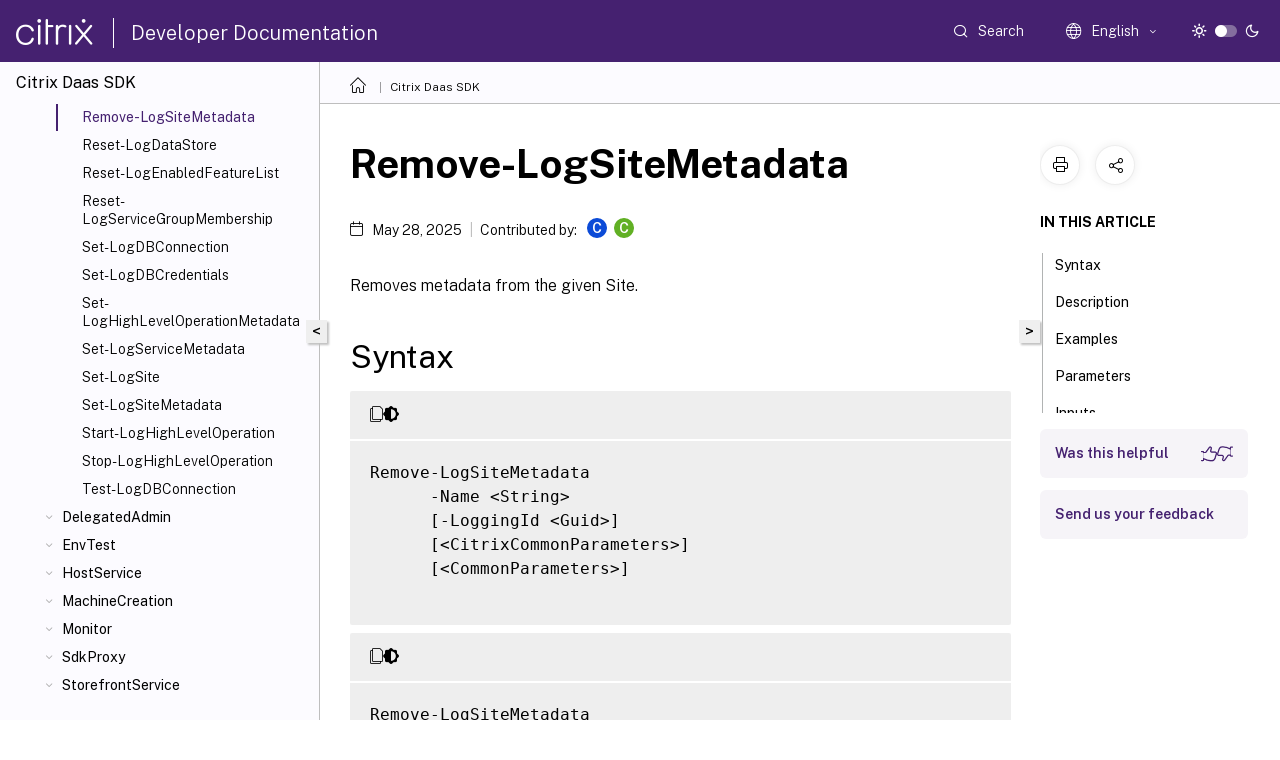

--- FILE ---
content_type: text/html; charset=UTF-8
request_url: https://developer-docs.citrix.com/en-us/citrix-daas-sdk/configlogging/remove-logsitemetadata
body_size: 28080
content:
<!DOCTYPE html>
<html lang="en" class="theme" style="visibility:hidden">
    <head>
<meta http-equiv="Content-Type" content="text/html; charset=UTF-8">
    <meta charset="UTF-8">
    <meta http-equiv="X-UA-Compatible" content="IE=edge">
    <meta name="viewport" content="width=device-width, initial-scale=1.0, maximum-scale=12.0, user-scalable=yes">
    
    
   
    <title>Remove-LogSiteMetadata | Citrix Daas SDK</title>
	
    <meta name="description" content="Removes metadata from the given Site.textRemove-LogSiteMetadata -Name &lt;String &lt;CitrixCommonParameters&lt;!--NeedCopy--.">
	
    <meta name="ctx_product" content="citrix-daas-sdk">
    <meta name="lastModified" content="May 28, 2025">
<meta name="mt_fly_provider" content="">
    <meta name="lang_code" content="en-us">   
    <meta name="google-site-verification" content="N_2CpfCth0QOPc_J8OY2OvNF7mCiUgl-whuO4n-Vmuk">
    

    

      <link rel="preconnect" href="https://consent.trustarc.com" crossorigin>   

   <link rel="preconnect" href="https://fonts.gstatic.com" crossorigin>

    <link rel="preload" as="style" href="https://fonts.googleapis.com/css2?family=Public+Sans:wght@300;400;600;700&amp;display=swap">

    <link rel="stylesheet" href="https://fonts.googleapis.com/css2?family=Public+Sans:wght@300;400;600;700&amp;display=swap" media="print" onload="this.media='all'">

        
   
    <link rel="preload" as="style" href="/assets/main.css">
    <link rel="stylesheet" href="/assets/main.css">



    <link rel="canonical" href="/en-us/citrix-daas-sdk/ConfigLogging/Remove-LogSiteMetadata.html">
    <link rel="icon" type="image/vnd.microsoft.icon" href="/assets/images/favicon.ico">
    <link rel="apple-touch-icon" href="/assets/images/apple-touch-icon.png">
  
    
    
</head>

    <body class="doc">
        <div class="docs-container-fluid">
            <div class="row no-gutters docs-header-container" id="docs-header-container-id">
                <div class="col-sm-12 col-md-12 docs-page-header">
                    
                        
<header class="docs-header clearfix">
  <!-- <button type="button" id="extra-close-button" class="close" data-dismiss="modal" aria-label="Close">
        <span aria-hidden="true">&times;</span>
    </button> -->

  <div class="md-search">
    <div class="md-search-close">
      <span class="docs-icon icon-close"></span>
    </div>
  </div>
  <div class="header-left">
    <div class="docs-icon icon-hamburger md-hamburger"></div>

    <a class="site-title" onclick="location.href='https://developer-docs.citrix.com';">
      <span class="docs-icon icon-citrix-new site-logo"></span>
      
    </a>
    <span class="header-divider"> </span>
    <a href="/en-us" class="site-title-text">Developer Documentation</a>
  </div>
  <div class="header-right">
    <div class="search-bar-container">
<!-- Button trigger modal -->
<button type="button" class="btn btn-primary search-btn-homepage" data-toggle="modal" data-target="#algoliaModal" id="search-btn">
  <span class="docs-icon icon-search"></span>
  <div class="search-box-new"> Search</div>
</button>

<input type="hidden" id="search_type" value="Type to search">
<input type="hidden" id="search_no_results" value="No results">
<input type="hidden" id="search_filter" value="Filters">
<input type="hidden" id="search_refine" value="Refine results">
<input type="hidden" id="search_clear_all" value="Clear All">
<input type="hidden" id="search_citrix_pro_doc" value="Search developer documentation">
<input type="hidden" id="search_query" value="Try a different or less specific query. Remove any selected filters. Example queries include upgrade, workspace, certificate.">
<input type="hidden" id="search_recommended" value="Recommended topics">
<input type="hidden" id="search_related_topics" value="Related topics in Citrix Tech Zone">
<input type="hidden" id="search_no_result_tech_zone" value="No results found in Tech Zone">
<input type="hidden" id="search_show_more" value="Show more in Tech Zone">
<input type="hidden" id="search_query_all" value="Search in all products">
<input type="hidden" id="search_featured" value="Featured topics">
<input type="hidden" id="search_active_filter" value="Selected filter">

  <!-- Modal -->
  <div class="modal fade" id="algoliaModal" data-backdrop="false" tabindex="-1" role="dialog" aria-labelledby="algoliaModalLabel" aria-hidden="true">
    <div class="modal-dialog modal-dialog-scrollable" role="document">
      <div class="modal-content search-modal-content">
        <div class="modal-body search-modal-body" id="modal-box-algolia">
          <div>
            <div class="search-filter-head">
              <div class="inner-div">
                <div class="close-search-modal-mobile" data-dismiss="modal" aria-label="Close">
                 <span class="docs-icon algolia-modal-close-icon icon-arrow-back-search"></span>
                </div> 
                <div id="autocomplete">
                </div>
                <div class="close-search-modal" data-dismiss="modal" aria-label="Close">
                  <p>Close</p> <span class="docs-icon icon-clearAll-search"></span>
                </div>
                <div class="mobile-filter" id="mobile-filter-button"><span class="docs-icon icon-filter"></span></div>    
              </div>
            </div>
            <div class="search-hits">
              <div class="products-heading">
                <div class="prod">
                <div class="refine-heading">Refine results</div>
                <div id="clear-refinement" class="bg-ss-clear"></div>
                </div>
                <div id="hierarchical-menu">
                  <input type="text" id="product-search" class="product-searchbox" placeholder="Search for products">
                  <p class="select-product-mobile">Select Product</p>
                </div>
              </div>
              <div class="mobile-apply-filter" id="mobile-filter-div">
                <div class="mobile-apply-filter-inner">
                  <div id="apply-filter">Apply</div>
                  <div id="clear-refinement-mobile">Clear All</div>
                </div>
              </div>
              <div id="result-div">
                <div id="query-suggestion-div"></div>
                <div class="show-filter">
                  <div id="selected-message">Selected filter</div>
                  <div id="current-refinements"></div>
                </div>
                <div id="empty-search-algolia">
                  <div class="search-icon-big">
                    <span class="docs-icon icon-search no-result"></span>
                  </div>
                  <div class="empty-message-class">
                     <div class="empty-message-line-1 modal-text-center">Search developer documentation</div>
                  </div>
                </div>
                <div id="infinite-hits-custom" class="hits-container" style="display:none;">
                </div>
              </div>
            </div>
          </div>
        </div>
      </div>
    </div>
  </div>

      <span class="docs-icon icon-search md-search-submit"></span>
    </div>
<div class="language-container">
    <button type="button" class="btn btn-default dropdown-toggle" data-toggle="dropdown" aria-haspopup="true" aria-expanded="false" onclick="loadCaptcha('language')">
        <i class="docs-icon icon-globe cx-globe lang-selected"></i>
        <span class="lang-selected-text"></span>
        <span class="docs-icon dropdown-arrow icon-arrow-down-rounded"></span>
    </button>
        
    <ul class="dropdown-menu">
        <li class="lang active lang-desktop">
            <a class='language-option' href='/en-us/citrix-daas-sdk/configlogging/remove-logsitemetadata?lang-switch=true'>
                <div class="lang-p">
                    English
                </div>
            </a>
        </li>
        <li class="lang active lang-mobile">
            <a class='language-option' href='/en-us/citrix-daas-sdk/configlogging/remove-logsitemetadata?lang-switch=true'>
                <div class="lang-p">
                    EN
                </div>
            </a>
        </li>
    </ul>
</div>



    <div class="light-toggle-box">
      <div class="light docs-actions-item">
        <span data-content="Light theme">
          <i class="docs-icon icon-sun"></i>
        </span>
      </div>
      <label class="switch">
        <input id="switch_theme" type="checkbox">
        <span class="slider round"></span>
      </label>
      <div class="dark docs-actions-item">
        <span data-content="Dark theme">
          <i class="docs-icon icon-moon"></i>
        </span>
      </div>
    </div>

    <button class="themebtn-switch">
      <span data-content="Light theme" class="theme-mobile">
        <i class="docs-icon icon-sun"></i>
      </span>
    </button>
  </div>
</header>


                    
					 <div id="docs-banner">
                        <div id="banner-div" style="display: none;" data-component="dismissible-item" data-expiry="1000" data-id="welcome-banner" data-type="info" data-value='&lt;div&gt;&lt;p id="text-banner"&gt;&lt;/p&gt;&lt;p id="new-banner"&gt;&lt;/p&gt;&lt;/div&gt;'></div>


                    </div>
                </div>
            </div>
            <div class="row no-gutters">
                <div class="col-sm-12 col-md-12 docs-page-content">
			<div id="invisible-recaptcha"></div>
     			 <input type="hidden" id="recaptchaVal" value="">
                    
   
<div class="row no-gutters" id="collapse">
  <div class="col-3 col-md-4 col-lg-3 content-left-wrapper">
    <div class="left-wrapper">
      
      

        <div class="version-name-class">
            <span class="version-name">
                Citrix Daas SDK
            </span>
        </div>
    <!-- <div class="cx-version-options">
        <div class="dropdown has-no-options">
            <button class="btn btn-secondary dropdown-toggle docsproductversiondropdown" type="button" 
            data-toggle="dropdown" aria-haspopup="true" aria-expanded="false">
                <p class="version-name-container">
                    <span class="version-name">
                         Citrix Daas SDK
                    </span>
                </p>

            </button>
        </div>
    </div> -->


<div class="left-nav">
    <div class="overlay"></div>
    <ul class="ctx-sub-menu scrollable">
                <li>
                    
                    <p>
                    
                        
                        
                        
                        
                        <a href='/en-us/citrix-daas-sdk'>
                            Overview
                            
                            
                        </a>
                    </p>
                 </li>
                <li>
                    
                    <p>
                    
                        
                        
                        
                        
                        <a href='/en-us/citrix-daas-sdk/about_citrixcommonparameters'>
                            about_CitrixCommonParameters
                            
                            
                        </a>
                    </p>
                 </li>
                <li>
                    
                    <p>
                    
                        
                        
                        
                        
                        <a href='/en-us/citrix-daas-sdk/group-policy-sdk-usage'>
                            Citrix Group Policy Provider
                            
                            
                        </a>
                    </p>
                 </li>
                <li class="has-sub-nav-li">
                    
                    <p>
                        <span class="ctx-sub-menu-group-link has-sub-nav docs-icon icon-arrow-down-rounded"></span>
                    
                        
                        
                        
                        
                        <a class='ctx-sub-menu-group-title' href='/en-us/citrix-daas-sdk/adidentity/about_acctadidentitysnapin'>
                            ADIdentity
                            
                            
                        </a>
                    </p>
                        <ul id="ctx-sub-menu-children" class="ctx-sub-menu-closed">
                                <li>
                                    <p>  
                                        <a href='/en-us/citrix-daas-sdk/adidentity/about_acctadidentitysnapin'>about_AcctADIdentitySnapIn</a>
                                </p>
</li>
                                <li>
                                    <p>  
                                        <a href='/en-us/citrix-daas-sdk/adidentity/about_acct_filtering'>about_Acct_Filtering</a>
                                </p>
</li>
                                <li>
                                    <p>  
                                        <a href='/en-us/citrix-daas-sdk/adidentity/add-acctadaccount'>Add-AcctADAccount</a>
                                </p>
</li>
                                <li>
                                    <p>  
                                        <a href='/en-us/citrix-daas-sdk/adidentity/add-acctazureadsecuritygroupmember'>Add-AcctAzureADSecurityGroupMember</a>
                                </p>
</li>
                                <li>
                                    <p>  
                                        <a href='/en-us/citrix-daas-sdk/adidentity/add-acctidentity'>Add-AcctIdentity</a>
                                </p>
</li>
                                <li>
                                    <p>  
                                        <a href='/en-us/citrix-daas-sdk/adidentity/add-acctidentitypoolscope'>Add-AcctIdentityPoolScope</a>
                                </p>
</li>
                                <li>
                                    <p>  
                                        <a href='/en-us/citrix-daas-sdk/adidentity/add-acctserviceaccountscope'>Add-AcctServiceAccountScope</a>
                                </p>
</li>
                                <li>
                                    <p>  
                                        <a href='/en-us/citrix-daas-sdk/adidentity/copy-acctidentitypool'>Copy-AcctIdentityPool</a>
                                </p>
</li>
                                <li>
                                    <p>  
                                        <a href='/en-us/citrix-daas-sdk/adidentity/export-acctidentitypool'>Export-AcctIdentityPool</a>
                                </p>
</li>
                                <li>
                                    <p>  
                                        <a href='/en-us/citrix-daas-sdk/adidentity/get-acctadaccount'>Get-AcctADAccount</a>
                                </p>
</li>
                                <li>
                                    <p>  
                                        <a href='/en-us/citrix-daas-sdk/adidentity/get-acctazureadsecuritygroup'>Get-AcctAzureADSecurityGroup</a>
                                </p>
</li>
                                <li>
                                    <p>  
                                        <a href='/en-us/citrix-daas-sdk/adidentity/get-acctazureadsecuritygroupmember'>Get-AcctAzureADSecurityGroupMember</a>
                                </p>
</li>
                                <li>
                                    <p>  
                                        <a href='/en-us/citrix-daas-sdk/adidentity/get-acctdbconnection'>Get-AcctDBConnection</a>
                                </p>
</li>
                                <li>
                                    <p>  
                                        <a href='/en-us/citrix-daas-sdk/adidentity/get-acctdbschema'>Get-AcctDBSchema</a>
                                </p>
</li>
                                <li>
                                    <p>  
                                        <a href='/en-us/citrix-daas-sdk/adidentity/get-acctdbversionchangescript'>Get-AcctDBVersionChangeScript</a>
                                </p>
</li>
                                <li>
                                    <p>  
                                        <a href='/en-us/citrix-daas-sdk/adidentity/get-acctidentity'>Get-AcctIdentity</a>
                                </p>
</li>
                                <li>
                                    <p>  
                                        <a href='/en-us/citrix-daas-sdk/adidentity/get-acctidentitypool'>Get-AcctIdentityPool</a>
                                </p>
</li>
                                <li>
                                    <p>  
                                        <a href='/en-us/citrix-daas-sdk/adidentity/get-acctinstalleddbversion'>Get-AcctInstalledDBVersion</a>
                                </p>
</li>
                                <li>
                                    <p>  
                                        <a href='/en-us/citrix-daas-sdk/adidentity/get-acctscopedobject'>Get-AcctScopedObject</a>
                                </p>
</li>
                                <li>
                                    <p>  
                                        <a href='/en-us/citrix-daas-sdk/adidentity/get-acctservice'>Get-AcctService</a>
                                </p>
</li>
                                <li>
                                    <p>  
                                        <a href='/en-us/citrix-daas-sdk/adidentity/get-acctserviceaccount'>Get-AcctServiceAccount</a>
                                </p>
</li>
                                <li>
                                    <p>  
                                        <a href='/en-us/citrix-daas-sdk/adidentity/get-acctserviceaccountidentitypool'>Get-AcctServiceAccountIdentityPool</a>
                                </p>
</li>
                                <li>
                                    <p>  
                                        <a href='/en-us/citrix-daas-sdk/adidentity/get-acctserviceaddedcapability'>Get-AcctServiceAddedCapability</a>
                                </p>
</li>
                                <li>
                                    <p>  
                                        <a href='/en-us/citrix-daas-sdk/adidentity/get-acctserviceinstance'>Get-AcctServiceInstance</a>
                                </p>
</li>
                                <li>
                                    <p>  
                                        <a href='/en-us/citrix-daas-sdk/adidentity/get-acctservicestatus'>Get-AcctServiceStatus</a>
                                </p>
</li>
                                <li>
                                    <p>  
                                        <a href='/en-us/citrix-daas-sdk/adidentity/import-acctidentitypool'>Import-AcctIdentityPool</a>
                                </p>
</li>
                                <li>
                                    <p>  
                                        <a href='/en-us/citrix-daas-sdk/adidentity/new-acctadaccount'>New-AcctADAccount</a>
                                </p>
</li>
                                <li>
                                    <p>  
                                        <a href='/en-us/citrix-daas-sdk/adidentity/new-acctidentity'>New-AcctIdentity</a>
                                </p>
</li>
                                <li>
                                    <p>  
                                        <a href='/en-us/citrix-daas-sdk/adidentity/new-acctidentitypool'>New-AcctIdentityPool</a>
                                </p>
</li>
                                <li>
                                    <p>  
                                        <a href='/en-us/citrix-daas-sdk/adidentity/new-acctserviceaccount'>New-AcctServiceAccount</a>
                                </p>
</li>
                                <li>
                                    <p>  
                                        <a href='/en-us/citrix-daas-sdk/adidentity/remove-acctadaccount'>Remove-AcctADAccount</a>
                                </p>
</li>
                                <li>
                                    <p>  
                                        <a href='/en-us/citrix-daas-sdk/adidentity/remove-acctidentity'>Remove-AcctIdentity</a>
                                </p>
</li>
                                <li>
                                    <p>  
                                        <a href='/en-us/citrix-daas-sdk/adidentity/remove-acctidentitypool'>Remove-AcctIdentityPool</a>
                                </p>
</li>
                                <li>
                                    <p>  
                                        <a href='/en-us/citrix-daas-sdk/adidentity/remove-acctidentitypoolmetadata'>Remove-AcctIdentityPoolMetadata</a>
                                </p>
</li>
                                <li>
                                    <p>  
                                        <a href='/en-us/citrix-daas-sdk/adidentity/remove-acctidentitypoolscope'>Remove-AcctIdentityPoolScope</a>
                                </p>
</li>
                                <li>
                                    <p>  
                                        <a href='/en-us/citrix-daas-sdk/adidentity/remove-acctserviceaccount'>Remove-AcctServiceAccount</a>
                                </p>
</li>
                                <li>
                                    <p>  
                                        <a href='/en-us/citrix-daas-sdk/adidentity/remove-acctserviceaccountscope'>Remove-AcctServiceAccountScope</a>
                                </p>
</li>
                                <li>
                                    <p>  
                                        <a href='/en-us/citrix-daas-sdk/adidentity/remove-acctservicemetadata'>Remove-AcctServiceMetadata</a>
                                </p>
</li>
                                <li>
                                    <p>  
                                        <a href='/en-us/citrix-daas-sdk/adidentity/rename-acctidentitypool'>Rename-AcctIdentityPool</a>
                                </p>
</li>
                                <li>
                                    <p>  
                                        <a href='/en-us/citrix-daas-sdk/adidentity/repair-acctadaccount'>Repair-AcctADAccount</a>
                                </p>
</li>
                                <li>
                                    <p>  
                                        <a href='/en-us/citrix-daas-sdk/adidentity/repair-acctidentity'>Repair-AcctIdentity</a>
                                </p>
</li>
                                <li>
                                    <p>  
                                        <a href='/en-us/citrix-daas-sdk/adidentity/reset-acctenabledfeaturelist'>Reset-AcctEnabledFeatureList</a>
                                </p>
</li>
                                <li>
                                    <p>  
                                        <a href='/en-us/citrix-daas-sdk/adidentity/reset-acctidentity'>Reset-AcctIdentity</a>
                                </p>
</li>
                                <li>
                                    <p>  
                                        <a href='/en-us/citrix-daas-sdk/adidentity/reset-acctservicegroupmembership'>Reset-AcctServiceGroupMembership</a>
                                </p>
</li>
                                <li>
                                    <p>  
                                        <a href='/en-us/citrix-daas-sdk/adidentity/set-acctadaccountusercert'>Set-AcctADAccountUserCert</a>
                                </p>
</li>
                                <li>
                                    <p>  
                                        <a href='/en-us/citrix-daas-sdk/adidentity/set-acctdbconnection'>Set-AcctDBConnection</a>
                                </p>
</li>
                                <li>
                                    <p>  
                                        <a href='/en-us/citrix-daas-sdk/adidentity/set-acctdbcredentials'>Set-AcctDBCredentials</a>
                                </p>
</li>
                                <li>
                                    <p>  
                                        <a href='/en-us/citrix-daas-sdk/adidentity/set-acctidentitypool'>Set-AcctIdentityPool</a>
                                </p>
</li>
                                <li>
                                    <p>  
                                        <a href='/en-us/citrix-daas-sdk/adidentity/set-acctidentitypoolmetadata'>Set-AcctIdentityPoolMetadata</a>
                                </p>
</li>
                                <li>
                                    <p>  
                                        <a href='/en-us/citrix-daas-sdk/adidentity/set-acctserviceaccount'>Set-AcctServiceAccount</a>
                                </p>
</li>
                                <li>
                                    <p>  
                                        <a href='/en-us/citrix-daas-sdk/adidentity/set-acctserviceaccountcapabilityeffectivescope'>Set-AcctServiceAccountCapabilityEffectiveScope</a>
                                </p>
</li>
                                <li>
                                    <p>  
                                        <a href='/en-us/citrix-daas-sdk/adidentity/set-acctservicemetadata'>Set-AcctServiceMetadata</a>
                                </p>
</li>
                                <li>
                                    <p>  
                                        <a href='/en-us/citrix-daas-sdk/adidentity/test-acctdbconnection'>Test-AcctDBConnection</a>
                                </p>
</li>
                                <li>
                                    <p>  
                                        <a href='/en-us/citrix-daas-sdk/adidentity/test-acctidentitypoolnameavailable'>Test-AcctIdentityPoolNameAvailable</a>
                                </p>
</li>
                                <li>
                                    <p>  
                                        <a href='/en-us/citrix-daas-sdk/adidentity/unlock-acctadaccount'>Unlock-AcctADAccount</a>
                                </p>
</li>
                                <li>
                                    <p>  
                                        <a href='/en-us/citrix-daas-sdk/adidentity/unlock-acctidentity'>Unlock-AcctIdentity</a>
                                </p>
</li>
                                <li>
                                    <p>  
                                        <a href='/en-us/citrix-daas-sdk/adidentity/unlock-acctidentitypool'>Unlock-AcctIdentityPool</a>
                                </p>
</li>
                                <li>
                                    <p>  
                                        <a href='/en-us/citrix-daas-sdk/adidentity/update-acctadaccount'>Update-AcctADAccount</a>
                                </p>
</li>
                                <li>
                                    <p>  
                                        <a href='/en-us/citrix-daas-sdk/adidentity/update-acctidentity'>Update-AcctIdentity</a>
                                </p>
</li>
                        </ul>
                 </li>
                <li class="has-sub-nav-li">
                    
                    <p>
                        <span class="ctx-sub-menu-group-link has-sub-nav docs-icon icon-arrow-down-rounded"></span>
                    
                        
                        
                        
                        
                        <a class='ctx-sub-menu-group-title' href='/en-us/citrix-daas-sdk/analytics/about_analyticsanalyticssnapin'>
                            Analytics
                            
                            
                        </a>
                    </p>
                        <ul id="ctx-sub-menu-children" class="ctx-sub-menu-closed">
                                <li>
                                    <p>  
                                        <a href='/en-us/citrix-daas-sdk/analytics/about_analyticsanalyticssnapin'>about_AnalyticsAnalyticsSnapIn</a>
                                </p>
</li>
                                <li>
                                    <p>  
                                        <a href='/en-us/citrix-daas-sdk/analytics/about_analytics_filtering'>about_Analytics_Filtering</a>
                                </p>
</li>
                                <li>
                                    <p>  
                                        <a href='/en-us/citrix-daas-sdk/analytics/get-analyticsdbconnection'>Get-AnalyticsDBConnection</a>
                                </p>
</li>
                                <li>
                                    <p>  
                                        <a href='/en-us/citrix-daas-sdk/analytics/get-analyticsdbschema'>Get-AnalyticsDBSchema</a>
                                </p>
</li>
                                <li>
                                    <p>  
                                        <a href='/en-us/citrix-daas-sdk/analytics/get-analyticsdbversionchangescript'>Get-AnalyticsDBVersionChangeScript</a>
                                </p>
</li>
                                <li>
                                    <p>  
                                        <a href='/en-us/citrix-daas-sdk/analytics/get-analyticsinstalleddbversion'>Get-AnalyticsInstalledDBVersion</a>
                                </p>
</li>
                                <li>
                                    <p>  
                                        <a href='/en-us/citrix-daas-sdk/analytics/get-analyticsservice'>Get-AnalyticsService</a>
                                </p>
</li>
                                <li>
                                    <p>  
                                        <a href='/en-us/citrix-daas-sdk/analytics/get-analyticsserviceaddedcapability'>Get-AnalyticsServiceAddedCapability</a>
                                </p>
</li>
                                <li>
                                    <p>  
                                        <a href='/en-us/citrix-daas-sdk/analytics/get-analyticsserviceinstance'>Get-AnalyticsServiceInstance</a>
                                </p>
</li>
                                <li>
                                    <p>  
                                        <a href='/en-us/citrix-daas-sdk/analytics/get-analyticsservicestatus'>Get-AnalyticsServiceStatus</a>
                                </p>
</li>
                                <li>
                                    <p>  
                                        <a href='/en-us/citrix-daas-sdk/analytics/get-analyticssite'>Get-AnalyticsSite</a>
                                </p>
</li>
                                <li>
                                    <p>  
                                        <a href='/en-us/citrix-daas-sdk/analytics/import-analyticsdatadefinition'>Import-AnalyticsDataDefinition</a>
                                </p>
</li>
                                <li>
                                    <p>  
                                        <a href='/en-us/citrix-daas-sdk/analytics/remove-analyticsservicemetadata'>Remove-AnalyticsServiceMetadata</a>
                                </p>
</li>
                                <li>
                                    <p>  
                                        <a href='/en-us/citrix-daas-sdk/analytics/reset-analyticsenabledfeaturelist'>Reset-AnalyticsEnabledFeatureList</a>
                                </p>
</li>
                                <li>
                                    <p>  
                                        <a href='/en-us/citrix-daas-sdk/analytics/reset-analyticsservicegroupmembership'>Reset-AnalyticsServiceGroupMembership</a>
                                </p>
</li>
                                <li>
                                    <p>  
                                        <a href='/en-us/citrix-daas-sdk/analytics/set-analyticsdbconnection'>Set-AnalyticsDBConnection</a>
                                </p>
</li>
                                <li>
                                    <p>  
                                        <a href='/en-us/citrix-daas-sdk/analytics/set-analyticsdbcredentials'>Set-AnalyticsDBCredentials</a>
                                </p>
</li>
                                <li>
                                    <p>  
                                        <a href='/en-us/citrix-daas-sdk/analytics/set-analyticsservicemetadata'>Set-AnalyticsServiceMetadata</a>
                                </p>
</li>
                                <li>
                                    <p>  
                                        <a href='/en-us/citrix-daas-sdk/analytics/set-analyticssite'>Set-AnalyticsSite</a>
                                </p>
</li>
                                <li>
                                    <p>  
                                        <a href='/en-us/citrix-daas-sdk/analytics/test-analyticsdbconnection'>Test-AnalyticsDBConnection</a>
                                </p>
</li>
                        </ul>
                 </li>
                <li class="has-sub-nav-li">
                    
                    <p>
                        <span class="ctx-sub-menu-group-link has-sub-nav docs-icon icon-arrow-down-rounded"></span>
                    
                        
                        
                        
                        
                        <a class='ctx-sub-menu-group-title' href='/en-us/citrix-daas-sdk/applibrary/about_applibapplibrarysnapin'>
                            AppLibrary
                            
                            
                        </a>
                    </p>
                        <ul id="ctx-sub-menu-children" class="ctx-sub-menu-closed">
                                <li>
                                    <p>  
                                        <a href='/en-us/citrix-daas-sdk/applibrary/about_applibapplibrarysnapin'>about_AppLibAppLibrarySnapin</a>
                                </p>
</li>
                                <li>
                                    <p>  
                                        <a href='/en-us/citrix-daas-sdk/applibrary/about_applib_filtering'>about_AppLib_Filtering</a>
                                </p>
</li>
                                <li>
                                    <p>  
                                        <a href='/en-us/citrix-daas-sdk/applibrary/add-applibisolationgrouppackage'>Add-AppLibIsolationGroupPackage</a>
                                </p>
</li>
                                <li>
                                    <p>  
                                        <a href='/en-us/citrix-daas-sdk/applibrary/get-applibappattachapplicationspolicy'>Get-AppLibAppAttachApplicationsPolicy</a>
                                </p>
</li>
                                <li>
                                    <p>  
                                        <a href='/en-us/citrix-daas-sdk/applibrary/get-applibappvapplication'>Get-AppLibAppVApplication</a>
                                </p>
</li>
                                <li>
                                    <p>  
                                        <a href='/en-us/citrix-daas-sdk/applibrary/get-applibappvapplicationinfo'>Get-AppLibAppVApplicationInfo</a>
                                </p>
</li>
                                <li>
                                    <p>  
                                        <a href='/en-us/citrix-daas-sdk/applibrary/get-applibappvapplicationspolicy'>Get-AppLibAppVApplicationsPolicy</a>
                                </p>
</li>
                                <li>
                                    <p>  
                                        <a href='/en-us/citrix-daas-sdk/applibrary/get-applibappvpackage'>Get-AppLibAppVPackage</a>
                                </p>
</li>
                                <li>
                                    <p>  
                                        <a href='/en-us/citrix-daas-sdk/applibrary/get-applibappvserver'>Get-AppLibAppVServer</a>
                                </p>
</li>
                                <li>
                                    <p>  
                                        <a href='/en-us/citrix-daas-sdk/applibrary/get-applibdbconnection'>Get-AppLibDBConnection</a>
                                </p>
</li>
                                <li>
                                    <p>  
                                        <a href='/en-us/citrix-daas-sdk/applibrary/get-applibdbschema'>Get-AppLibDBSchema</a>
                                </p>
</li>
                                <li>
                                    <p>  
                                        <a href='/en-us/citrix-daas-sdk/applibrary/get-applibdbversionchangescript'>Get-AppLibDBVersionChangeScript</a>
                                </p>
</li>
                                <li>
                                    <p>  
                                        <a href='/en-us/citrix-daas-sdk/applibrary/get-applibflexappapplicationspolicy'>Get-AppLibFlexAppApplicationsPolicy</a>
                                </p>
</li>
                                <li>
                                    <p>  
                                        <a href='/en-us/citrix-daas-sdk/applibrary/get-applibinstalleddbversion'>Get-AppLibInstalledDBVersion</a>
                                </p>
</li>
                                <li>
                                    <p>  
                                        <a href='/en-us/citrix-daas-sdk/applibrary/get-applibisolationgroup'>Get-AppLibIsolationGroup</a>
                                </p>
</li>
                                <li>
                                    <p>  
                                        <a href='/en-us/citrix-daas-sdk/applibrary/get-applibisolationgrouppackage'>Get-AppLibIsolationGroupPackage</a>
                                </p>
</li>
                                <li>
                                    <p>  
                                        <a href='/en-us/citrix-daas-sdk/applibrary/get-appliblibrary'>Get-AppLibLibrary</a>
                                </p>
</li>
                                <li>
                                    <p>  
                                        <a href='/en-us/citrix-daas-sdk/applibrary/get-applibmsixapplicationspolicy'>Get-AppLibMsixApplicationsPolicy</a>
                                </p>
</li>
                                <li>
                                    <p>  
                                        <a href='/en-us/citrix-daas-sdk/applibrary/get-applibpackagediscovery'>Get-AppLibPackageDiscovery</a>
                                </p>
</li>
                                <li>
                                    <p>  
                                        <a href='/en-us/citrix-daas-sdk/applibrary/get-applibpackagediscoveryprofile'>Get-AppLibPackageDiscoveryProfile</a>
                                </p>
</li>
                                <li>
                                    <p>  
                                        <a href='/en-us/citrix-daas-sdk/applibrary/get-applibservice'>Get-AppLibService</a>
                                </p>
</li>
                                <li>
                                    <p>  
                                        <a href='/en-us/citrix-daas-sdk/applibrary/get-applibserviceaddedcapability'>Get-AppLibServiceAddedCapability</a>
                                </p>
</li>
                                <li>
                                    <p>  
                                        <a href='/en-us/citrix-daas-sdk/applibrary/get-applibserviceconfigurationdata'>Get-AppLibServiceConfigurationData</a>
                                </p>
</li>
                                <li>
                                    <p>  
                                        <a href='/en-us/citrix-daas-sdk/applibrary/get-applibserviceinstance'>Get-AppLibServiceInstance</a>
                                </p>
</li>
                                <li>
                                    <p>  
                                        <a href='/en-us/citrix-daas-sdk/applibrary/get-applibservicestatus'>Get-AppLibServiceStatus</a>
                                </p>
</li>
                                <li>
                                    <p>  
                                        <a href='/en-us/citrix-daas-sdk/applibrary/new-applibappvapppublishedevent'>New-AppLibAppVAppPublishedEvent</a>
                                </p>
</li>
                                <li>
                                    <p>  
                                        <a href='/en-us/citrix-daas-sdk/applibrary/new-applibappvpackage'>New-AppLibAppVPackage</a>
                                </p>
</li>
                                <li>
                                    <p>  
                                        <a href='/en-us/citrix-daas-sdk/applibrary/new-applibappvpackagerepositoryevent'>New-AppLibAppVPackageRepositoryEvent</a>
                                </p>
</li>
                                <li>
                                    <p>  
                                        <a href='/en-us/citrix-daas-sdk/applibrary/new-applibisolationgroup'>New-AppLibIsolationGroup</a>
                                </p>
</li>
                                <li>
                                    <p>  
                                        <a href='/en-us/citrix-daas-sdk/applibrary/new-applibpackagediscovery'>New-AppLibPackageDiscovery</a>
                                </p>
</li>
                                <li>
                                    <p>  
                                        <a href='/en-us/citrix-daas-sdk/applibrary/new-applibpackagediscoveryprofile'>New-AppLibPackageDiscoveryProfile</a>
                                </p>
</li>
                                <li>
                                    <p>  
                                        <a href='/en-us/citrix-daas-sdk/applibrary/remove-applibappvapplicationmetadata'>Remove-AppLibAppVApplicationMetadata</a>
                                </p>
</li>
                                <li>
                                    <p>  
                                        <a href='/en-us/citrix-daas-sdk/applibrary/remove-applibappvpackage'>Remove-AppLibAppVPackage</a>
                                </p>
</li>
                                <li>
                                    <p>  
                                        <a href='/en-us/citrix-daas-sdk/applibrary/remove-applibappvpackagemetadata'>Remove-AppLibAppVPackageMetadata</a>
                                </p>
</li>
                                <li>
                                    <p>  
                                        <a href='/en-us/citrix-daas-sdk/applibrary/remove-applibappvserver'>Remove-AppLibAppVServer</a>
                                </p>
</li>
                                <li>
                                    <p>  
                                        <a href='/en-us/citrix-daas-sdk/applibrary/remove-applibisolationgroup'>Remove-AppLibIsolationGroup</a>
                                </p>
</li>
                                <li>
                                    <p>  
                                        <a href='/en-us/citrix-daas-sdk/applibrary/remove-applibisolationgroupmetadata'>Remove-AppLibIsolationGroupMetadata</a>
                                </p>
</li>
                                <li>
                                    <p>  
                                        <a href='/en-us/citrix-daas-sdk/applibrary/remove-applibisolationgrouppackage'>Remove-AppLibIsolationGroupPackage</a>
                                </p>
</li>
                                <li>
                                    <p>  
                                        <a href='/en-us/citrix-daas-sdk/applibrary/remove-appliblibrarymetadata'>Remove-AppLibLibraryMetadata</a>
                                </p>
</li>
                                <li>
                                    <p>  
                                        <a href='/en-us/citrix-daas-sdk/applibrary/remove-applibpackagediscoveryprofile'>Remove-AppLibPackageDiscoveryProfile</a>
                                </p>
</li>
                                <li>
                                    <p>  
                                        <a href='/en-us/citrix-daas-sdk/applibrary/remove-applibserviceconfigurationdata'>Remove-AppLibServiceConfigurationData</a>
                                </p>
</li>
                                <li>
                                    <p>  
                                        <a href='/en-us/citrix-daas-sdk/applibrary/remove-applibservicemetadata'>Remove-AppLibServiceMetadata</a>
                                </p>
</li>
                                <li>
                                    <p>  
                                        <a href='/en-us/citrix-daas-sdk/applibrary/reset-applibenabledfeaturelist'>Reset-AppLibEnabledFeatureList</a>
                                </p>
</li>
                                <li>
                                    <p>  
                                        <a href='/en-us/citrix-daas-sdk/applibrary/reset-applibservicegroupmembership'>Reset-AppLibServiceGroupMembership</a>
                                </p>
</li>
                                <li>
                                    <p>  
                                        <a href='/en-us/citrix-daas-sdk/applibrary/set-applibappvapplicationmetadata'>Set-AppLibAppVApplicationMetadata</a>
                                </p>
</li>
                                <li>
                                    <p>  
                                        <a href='/en-us/citrix-daas-sdk/applibrary/set-applibappvpackagemetadata'>Set-AppLibAppVPackageMetadata</a>
                                </p>
</li>
                                <li>
                                    <p>  
                                        <a href='/en-us/citrix-daas-sdk/applibrary/set-applibdbconnection'>Set-AppLibDBConnection</a>
                                </p>
</li>
                                <li>
                                    <p>  
                                        <a href='/en-us/citrix-daas-sdk/applibrary/set-applibdbcredentials'>Set-AppLibDBCredentials</a>
                                </p>
</li>
                                <li>
                                    <p>  
                                        <a href='/en-us/citrix-daas-sdk/applibrary/set-applibisolationgroup'>Set-AppLibIsolationGroup</a>
                                </p>
</li>
                                <li>
                                    <p>  
                                        <a href='/en-us/citrix-daas-sdk/applibrary/set-applibisolationgroupmetadata'>Set-AppLibIsolationGroupMetadata</a>
                                </p>
</li>
                                <li>
                                    <p>  
                                        <a href='/en-us/citrix-daas-sdk/applibrary/set-applibisolationgrouppackage'>Set-AppLibIsolationGroupPackage</a>
                                </p>
</li>
                                <li>
                                    <p>  
                                        <a href='/en-us/citrix-daas-sdk/applibrary/set-appliblibrarymetadata'>Set-AppLibLibraryMetadata</a>
                                </p>
</li>
                                <li>
                                    <p>  
                                        <a href='/en-us/citrix-daas-sdk/applibrary/set-applibpackagediscoveryprofile'>Set-AppLibPackageDiscoveryProfile</a>
                                </p>
</li>
                                <li>
                                    <p>  
                                        <a href='/en-us/citrix-daas-sdk/applibrary/set-applibserviceconfigurationdata'>Set-AppLibServiceConfigurationData</a>
                                </p>
</li>
                                <li>
                                    <p>  
                                        <a href='/en-us/citrix-daas-sdk/applibrary/set-applibservicemetadata'>Set-AppLibServiceMetadata</a>
                                </p>
</li>
                                <li>
                                    <p>  
                                        <a href='/en-us/citrix-daas-sdk/applibrary/test-applibdbconnection'>Test-AppLibDBConnection</a>
                                </p>
</li>
                        </ul>
                 </li>
                <li class="has-sub-nav-li">
                    
                    <p>
                        <span class="ctx-sub-menu-group-link has-sub-nav docs-icon icon-arrow-down-rounded"></span>
                    
                        
                        
                        
                        
                        <a class='ctx-sub-menu-group-title' href='/en-us/citrix-daas-sdk/broker/about_broker_accesspolicy'>
                            Broker
                            
                            
                        </a>
                    </p>
                        <ul id="ctx-sub-menu-children" class="ctx-sub-menu-closed">
                                <li>
                                    <p>  
                                        <a href='/en-us/citrix-daas-sdk/broker/about_broker_accesspolicy'>about_Broker_AccessPolicy</a>
                                </p>
</li>
                                <li>
                                    <p>  
                                        <a href='/en-us/citrix-daas-sdk/broker/about_broker_applications'>about_Broker_Applications</a>
                                </p>
</li>
                                <li>
                                    <p>  
                                        <a href='/en-us/citrix-daas-sdk/broker/about_broker_assignmentpolicy'>about_Broker_AssignmentPolicy</a>
                                </p>
</li>
                                <li>
                                    <p>  
                                        <a href='/en-us/citrix-daas-sdk/broker/about_broker_autotagrule'>about_Broker_AutoTagRule</a>
                                </p>
</li>
                                <li>
                                    <p>  
                                        <a href='/en-us/citrix-daas-sdk/broker/about_broker_concepts'>about_Broker_Concepts</a>
                                </p>
</li>
                                <li>
                                    <p>  
                                        <a href='/en-us/citrix-daas-sdk/broker/about_broker_configurationslots'>about_Broker_ConfigurationSlots</a>
                                </p>
</li>
                                <li>
                                    <p>  
                                        <a href='/en-us/citrix-daas-sdk/broker/about_broker_controllerdiscovery'>about_Broker_ControllerDiscovery</a>
                                </p>
</li>
                                <li>
                                    <p>  
                                        <a href='/en-us/citrix-daas-sdk/broker/about_broker_desktops'>about_Broker_Desktops</a>
                                </p>
</li>
                                <li>
                                    <p>  
                                        <a href='/en-us/citrix-daas-sdk/broker/about_broker_entitlementpolicy'>about_Broker_EntitlementPolicy</a>
                                </p>
</li>
                                <li>
                                    <p>  
                                        <a href='/en-us/citrix-daas-sdk/broker/about_broker_errorhandling'>about_Broker_ErrorHandling</a>
                                </p>
</li>
                                <li>
                                    <p>  
                                        <a href='/en-us/citrix-daas-sdk/broker/about_broker_filtering'>about_Broker_Filtering</a>
                                </p>
</li>
                                <li>
                                    <p>  
                                        <a href='/en-us/citrix-daas-sdk/broker/about_broker_grouppolicy'>about_Broker_GroupPolicy</a>
                                </p>
</li>
                                <li>
                                    <p>  
                                        <a href='/en-us/citrix-daas-sdk/broker/about_broker_licensing'>about_Broker_Licensing</a>
                                </p>
</li>
                                <li>
                                    <p>  
                                        <a href='/en-us/citrix-daas-sdk/broker/about_broker_machines'>about_Broker_Machines</a>
                                </p>
</li>
                                <li>
                                    <p>  
                                        <a href='/en-us/citrix-daas-sdk/broker/about_broker_policies'>about_Broker_Policies</a>
                                </p>
</li>
                                <li>
                                    <p>  
                                        <a href='/en-us/citrix-daas-sdk/broker/about_broker_postinstallpreconfiguration'>about_Broker_PostInstallPreConfiguration</a>
                                </p>
</li>
                                <li>
                                    <p>  
                                        <a href='/en-us/citrix-daas-sdk/broker/about_broker_powermanagement'>about_Broker_PowerManagement</a>
                                </p>
</li>
                                <li>
                                    <p>  
                                        <a href='/en-us/citrix-daas-sdk/broker/about_broker_remotepc'>about_Broker_RemotePC</a>
                                </p>
</li>
                                <li>
                                    <p>  
                                        <a href='/en-us/citrix-daas-sdk/broker/about_broker_serviceconfigurationdata'>about_Broker_ServiceConfigurationData</a>
                                </p>
</li>
                                <li>
                                    <p>  
                                        <a href='/en-us/citrix-daas-sdk/broker/add-brokerapplication'>Add-BrokerApplication</a>
                                </p>
</li>
                                <li>
                                    <p>  
                                        <a href='/en-us/citrix-daas-sdk/broker/add-brokerapplicationgroup'>Add-BrokerApplicationGroup</a>
                                </p>
</li>
                                <li>
                                    <p>  
                                        <a href='/en-us/citrix-daas-sdk/broker/add-brokerdesktopgroup'>Add-BrokerDesktopGroup</a>
                                </p>
</li>
                                <li>
                                    <p>  
                                        <a href='/en-us/citrix-daas-sdk/broker/add-brokermachine'>Add-BrokerMachine</a>
                                </p>
</li>
                                <li>
                                    <p>  
                                        <a href='/en-us/citrix-daas-sdk/broker/add-brokermachineconfiguration'>Add-BrokerMachineConfiguration</a>
                                </p>
</li>
                                <li>
                                    <p>  
                                        <a href='/en-us/citrix-daas-sdk/broker/add-brokermachinestodesktopgroup'>Add-BrokerMachinesToDesktopGroup</a>
                                </p>
</li>
                                <li>
                                    <p>  
                                        <a href='/en-us/citrix-daas-sdk/broker/add-brokerscope'>Add-BrokerScope</a>
                                </p>
</li>
                                <li>
                                    <p>  
                                        <a href='/en-us/citrix-daas-sdk/broker/add-brokerstorefrontaddress'>Add-BrokerStorefrontAddress</a>
                                </p>
</li>
                                <li>
                                    <p>  
                                        <a href='/en-us/citrix-daas-sdk/broker/add-brokertag'>Add-BrokerTag</a>
                                </p>
</li>
                                <li>
                                    <p>  
                                        <a href='/en-us/citrix-daas-sdk/broker/add-brokeruser'>Add-BrokerUser</a>
                                </p>
</li>
                                <li>
                                    <p>  
                                        <a href='/en-us/citrix-daas-sdk/broker/copy-brokergpopolicy'>Copy-BrokerGpoPolicy</a>
                                </p>
</li>
                                <li>
                                    <p>  
                                        <a href='/en-us/citrix-daas-sdk/broker/copy-brokergpopolicyset'>Copy-BrokerGpoPolicySet</a>
                                </p>
</li>
                                <li>
                                    <p>  
                                        <a href='/en-us/citrix-daas-sdk/broker/disable-brokergpopolicy'>Disable-BrokerGpoPolicy</a>
                                </p>
</li>
                                <li>
                                    <p>  
                                        <a href='/en-us/citrix-daas-sdk/broker/disconnect-brokersession'>Disconnect-BrokerSession</a>
                                </p>
</li>
                                <li>
                                    <p>  
                                        <a href='/en-us/citrix-daas-sdk/broker/enable-brokergpopolicy'>Enable-BrokerGpoPolicy</a>
                                </p>
</li>
                                <li>
                                    <p>  
                                        <a href='/en-us/citrix-daas-sdk/broker/export-brokerconfiguration'>Export-BrokerConfiguration</a>
                                </p>
</li>
                                <li>
                                    <p>  
                                        <a href='/en-us/citrix-daas-sdk/broker/export-brokerdesktoppolicy'>Export-BrokerDesktopPolicy</a>
                                </p>
</li>
                                <li>
                                    <p>  
                                        <a href='/en-us/citrix-daas-sdk/broker/export-brokerpiidata'>Export-BrokerPiiData</a>
                                </p>
</li>
                                <li>
                                    <p>  
                                        <a href='/en-us/citrix-daas-sdk/broker/export-brokerpolicytemplates'>Export-BrokerPolicyTemplates</a>
                                </p>
</li>
                                <li>
                                    <p>  
                                        <a href='/en-us/citrix-daas-sdk/broker/get-brokeraccesspolicyrule'>Get-BrokerAccessPolicyRule</a>
                                </p>
</li>
                                <li>
                                    <p>  
                                        <a href='/en-us/citrix-daas-sdk/broker/get-brokeradminfolder'>Get-BrokerAdminFolder</a>
                                </p>
</li>
                                <li>
                                    <p>  
                                        <a href='/en-us/citrix-daas-sdk/broker/get-brokerappassignmentpolicyrule'>Get-BrokerAppAssignmentPolicyRule</a>
                                </p>
</li>
                                <li>
                                    <p>  
                                        <a href='/en-us/citrix-daas-sdk/broker/get-brokerappentitlementpolicyrule'>Get-BrokerAppEntitlementPolicyRule</a>
                                </p>
</li>
                                <li>
                                    <p>  
                                        <a href='/en-us/citrix-daas-sdk/broker/get-brokerapplication'>Get-BrokerApplication</a>
                                </p>
</li>
                                <li>
                                    <p>  
                                        <a href='/en-us/citrix-daas-sdk/broker/get-brokerapplicationgroup'>Get-BrokerApplicationGroup</a>
                                </p>
</li>
                                <li>
                                    <p>  
                                        <a href='/en-us/citrix-daas-sdk/broker/get-brokerapplicationinstance'>Get-BrokerApplicationInstance</a>
                                </p>
</li>
                                <li>
                                    <p>  
                                        <a href='/en-us/citrix-daas-sdk/broker/get-brokerassignmentpolicyrule'>Get-BrokerAssignmentPolicyRule</a>
                                </p>
</li>
                                <li>
                                    <p>  
                                        <a href='/en-us/citrix-daas-sdk/broker/get-brokerautoscalegroupplugin'>Get-BrokerAutoscaleGroupPlugin</a>
                                </p>
</li>
                                <li>
                                    <p>  
                                        <a href='/en-us/citrix-daas-sdk/broker/get-brokerautoscaleplugin'>Get-BrokerAutoscalePlugin</a>
                                </p>
</li>
                                <li>
                                    <p>  
                                        <a href='/en-us/citrix-daas-sdk/broker/get-brokerautotagrule'>Get-BrokerAutoTagRule</a>
                                </p>
</li>
                                <li>
                                    <p>  
                                        <a href='/en-us/citrix-daas-sdk/broker/get-brokercatalog'>Get-BrokerCatalog</a>
                                </p>
</li>
                                <li>
                                    <p>  
                                        <a href='/en-us/citrix-daas-sdk/broker/get-brokercatalogrebootschedule'>Get-BrokerCatalogRebootSchedule</a>
                                </p>
</li>
                                <li>
                                    <p>  
                                        <a href='/en-us/citrix-daas-sdk/broker/get-brokerconfigurationslot'>Get-BrokerConfigurationSlot</a>
                                </p>
</li>
                                <li>
                                    <p>  
                                        <a href='/en-us/citrix-daas-sdk/broker/get-brokerconfiguredfta'>Get-BrokerConfiguredFTA</a>
                                </p>
</li>
                                <li>
                                    <p>  
                                        <a href='/en-us/citrix-daas-sdk/broker/get-brokerconnectionlog'>Get-BrokerConnectionLog</a>
                                </p>
</li>
                                <li>
                                    <p>  
                                        <a href='/en-us/citrix-daas-sdk/broker/get-brokercontroller'>Get-BrokerController</a>
                                </p>
</li>
                                <li>
                                    <p>  
                                        <a href='/en-us/citrix-daas-sdk/broker/get-brokerdbconnection'>Get-BrokerDBConnection</a>
                                </p>
</li>
                                <li>
                                    <p>  
                                        <a href='/en-us/citrix-daas-sdk/broker/get-brokerdbschema'>Get-BrokerDBSchema</a>
                                </p>
</li>
                                <li>
                                    <p>  
                                        <a href='/en-us/citrix-daas-sdk/broker/get-brokerdbversionchangescript'>Get-BrokerDBVersionChangeScript</a>
                                </p>
</li>
                                <li>
                                    <p>  
                                        <a href='/en-us/citrix-daas-sdk/broker/get-brokerdelayedhostingpoweraction'>Get-BrokerDelayedHostingPowerAction</a>
                                </p>
</li>
                                <li>
                                    <p>  
                                        <a href='/en-us/citrix-daas-sdk/broker/get-brokerdesktop'>Get-BrokerDesktop</a>
                                </p>
</li>
                                <li>
                                    <p>  
                                        <a href='/en-us/citrix-daas-sdk/broker/get-brokerdesktopgroup'>Get-BrokerDesktopGroup</a>
                                </p>
</li>
                                <li>
                                    <p>  
                                        <a href='/en-us/citrix-daas-sdk/broker/get-brokerdesktopgroupanalysisreport'>Get-BrokerDesktopGroupAnalysisReport</a>
                                </p>
</li>
                                <li>
                                    <p>  
                                        <a href='/en-us/citrix-daas-sdk/broker/get-brokerdesktopgroupappdisk'>Get-BrokerDesktopGroupAppDisk</a>
                                </p>
</li>
                                <li>
                                    <p>  
                                        <a href='/en-us/citrix-daas-sdk/broker/get-brokerdesktopgroupwebhook'>Get-BrokerDesktopGroupWebhook</a>
                                </p>
</li>
                                <li>
                                    <p>  
                                        <a href='/en-us/citrix-daas-sdk/broker/get-brokerdesktopusage'>Get-BrokerDesktopUsage</a>
                                </p>
</li>
                                <li>
                                    <p>  
                                        <a href='/en-us/citrix-daas-sdk/broker/get-brokerentitlementpolicyrule'>Get-BrokerEntitlementPolicyRule</a>
                                </p>
</li>
                                <li>
                                    <p>  
                                        <a href='/en-us/citrix-daas-sdk/broker/get-brokergpofilter'>Get-BrokerGpoFilter</a>
                                </p>
</li>
                                <li>
                                    <p>  
                                        <a href='/en-us/citrix-daas-sdk/broker/get-brokergpofilterdefinition'>Get-BrokerGpoFilterDefinition</a>
                                </p>
</li>
                                <li>
                                    <p>  
                                        <a href='/en-us/citrix-daas-sdk/broker/get-brokergpopolicy'>Get-BrokerGpoPolicy</a>
                                </p>
</li>
                                <li>
                                    <p>  
                                        <a href='/en-us/citrix-daas-sdk/broker/get-brokergpopolicyset'>Get-BrokerGpoPolicySet</a>
                                </p>
</li>
                                <li>
                                    <p>  
                                        <a href='/en-us/citrix-daas-sdk/broker/get-brokergposetting'>Get-BrokerGpoSetting</a>
                                </p>
</li>
                                <li>
                                    <p>  
                                        <a href='/en-us/citrix-daas-sdk/broker/get-brokergposettingdefinition'>Get-BrokerGpoSettingDefinition</a>
                                </p>
</li>
                                <li>
                                    <p>  
                                        <a href='/en-us/citrix-daas-sdk/broker/get-brokergpotestfilterstatus'>Get-BrokerGpoTestFilterStatus</a>
                                </p>
</li>
                                <li>
                                    <p>  
                                        <a href='/en-us/citrix-daas-sdk/broker/get-brokergpotestpolicystatus'>Get-BrokerGpoTestPolicyStatus</a>
                                </p>
</li>
                                <li>
                                    <p>  
                                        <a href='/en-us/citrix-daas-sdk/broker/get-brokergpotestsettingstatus'>Get-BrokerGpoTestSettingStatus</a>
                                </p>
</li>
                                <li>
                                    <p>  
                                        <a href='/en-us/citrix-daas-sdk/broker/get-brokerhostingpoweraction'>Get-BrokerHostingPowerAction</a>
                                </p>
</li>
                                <li>
                                    <p>  
                                        <a href='/en-us/citrix-daas-sdk/broker/get-brokerhypervisoralert'>Get-BrokerHypervisorAlert</a>
                                </p>
</li>
                                <li>
                                    <p>  
                                        <a href='/en-us/citrix-daas-sdk/broker/get-brokerhypervisorconnection'>Get-BrokerHypervisorConnection</a>
                                </p>
</li>
                                <li>
                                    <p>  
                                        <a href='/en-us/citrix-daas-sdk/broker/get-brokerhypervisorconnectionstatus'>Get-BrokerHypervisorConnectionStatus</a>
                                </p>
</li>
                                <li>
                                    <p>  
                                        <a href='/en-us/citrix-daas-sdk/broker/get-brokericon'>Get-BrokerIcon</a>
                                </p>
</li>
                                <li>
                                    <p>  
                                        <a href='/en-us/citrix-daas-sdk/broker/get-brokerimportedfta'>Get-BrokerImportedFTA</a>
                                </p>
</li>
                                <li>
                                    <p>  
                                        <a href='/en-us/citrix-daas-sdk/broker/get-brokerinstalleddbversion'>Get-BrokerInstalledDbVersion</a>
                                </p>
</li>
                                <li>
                                    <p>  
                                        <a href='/en-us/citrix-daas-sdk/broker/get-brokerlease'>Get-BrokerLease</a>
                                </p>
</li>
                                <li>
                                    <p>  
                                        <a href='/en-us/citrix-daas-sdk/broker/get-brokermachine'>Get-BrokerMachine</a>
                                </p>
</li>
                                <li>
                                    <p>  
                                        <a href='/en-us/citrix-daas-sdk/broker/get-brokermachinecommand'>Get-BrokerMachineCommand</a>
                                </p>
</li>
                                <li>
                                    <p>  
                                        <a href='/en-us/citrix-daas-sdk/broker/get-brokermachineconfiguration'>Get-BrokerMachineConfiguration</a>
                                </p>
</li>
                                <li>
                                    <p>  
                                        <a href='/en-us/citrix-daas-sdk/broker/get-brokermachineinregistrationsinbin'>Get-BrokerMachineInRegistrationSinBin</a>
                                </p>
</li>
                                <li>
                                    <p>  
                                        <a href='/en-us/citrix-daas-sdk/broker/get-brokermachinestartmenushortcuticon'>Get-BrokerMachineStartMenuShortcutIcon</a>
                                </p>
</li>
                                <li>
                                    <p>  
                                        <a href='/en-us/citrix-daas-sdk/broker/get-brokermachinestartmenushortcuts'>Get-BrokerMachineStartMenuShortcuts</a>
                                </p>
</li>
                                <li>
                                    <p>  
                                        <a href='/en-us/citrix-daas-sdk/broker/get-brokermachinestatus'>Get-BrokerMachineStatus</a>
                                </p>
</li>
                                <li>
                                    <p>  
                                        <a href='/en-us/citrix-daas-sdk/broker/get-brokermachinev2'>Get-BrokerMachineV2</a>
                                </p>
</li>
                                <li>
                                    <p>  
                                        <a href='/en-us/citrix-daas-sdk/broker/get-brokermergedresource'>Get-BrokerMergedResource</a>
                                </p>
</li>
                                <li>
                                    <p>  
                                        <a href='/en-us/citrix-daas-sdk/broker/get-brokermergegroup'>Get-BrokerMergeGroup</a>
                                </p>
</li>
                                <li>
                                    <p>  
                                        <a href='/en-us/citrix-daas-sdk/broker/get-brokerpowertimescheme'>Get-BrokerPowerTimeScheme</a>
                                </p>
</li>
                                <li>
                                    <p>  
                                        <a href='/en-us/citrix-daas-sdk/broker/get-brokerprivatedesktop'>Get-BrokerPrivateDesktop</a>
                                </p>
</li>
                                <li>
                                    <p>  
                                        <a href='/en-us/citrix-daas-sdk/broker/get-brokerprojectedautoscalemachines'>Get-BrokerProjectedAutoscaleMachines</a>
                                </p>
</li>
                                <li>
                                    <p>  
                                        <a href='/en-us/citrix-daas-sdk/broker/get-brokerrebootcycle'>Get-BrokerRebootCycle</a>
                                </p>
</li>
                                <li>
                                    <p>  
                                        <a href='/en-us/citrix-daas-sdk/broker/get-brokerrebootschedule'>Get-BrokerRebootSchedule</a>
                                </p>
</li>
                                <li>
                                    <p>  
                                        <a href='/en-us/citrix-daas-sdk/broker/get-brokerrebootschedulev2'>Get-BrokerRebootScheduleV2</a>
                                </p>
</li>
                                <li>
                                    <p>  
                                        <a href='/en-us/citrix-daas-sdk/broker/get-brokerremotepcaccount'>Get-BrokerRemotePCAccount</a>
                                </p>
</li>
                                <li>
                                    <p>  
                                        <a href='/en-us/citrix-daas-sdk/broker/get-brokerresource'>Get-BrokerResource</a>
                                </p>
</li>
                                <li>
                                    <p>  
                                        <a href='/en-us/citrix-daas-sdk/broker/get-brokerscopedobject'>Get-BrokerScopedObject</a>
                                </p>
</li>
                                <li>
                                    <p>  
                                        <a href='/en-us/citrix-daas-sdk/broker/get-brokerserviceaddedcapability'>Get-BrokerServiceAddedCapability</a>
                                </p>
</li>
                                <li>
                                    <p>  
                                        <a href='/en-us/citrix-daas-sdk/broker/get-brokerserviceconfigurationdata'>Get-BrokerServiceConfigurationData</a>
                                </p>
</li>
                                <li>
                                    <p>  
                                        <a href='/en-us/citrix-daas-sdk/broker/get-brokerserviceinstance'>Get-BrokerServiceInstance</a>
                                </p>
</li>
                                <li>
                                    <p>  
                                        <a href='/en-us/citrix-daas-sdk/broker/get-brokerservicestatus'>Get-BrokerServiceStatus</a>
                                </p>
</li>
                                <li>
                                    <p>  
                                        <a href='/en-us/citrix-daas-sdk/broker/get-brokersession'>Get-BrokerSession</a>
                                </p>
</li>
                                <li>
                                    <p>  
                                        <a href='/en-us/citrix-daas-sdk/broker/get-brokersessionlinger'>Get-BrokerSessionLinger</a>
                                </p>
</li>
                                <li>
                                    <p>  
                                        <a href='/en-us/citrix-daas-sdk/broker/get-brokersessionprelaunch'>Get-BrokerSessionPreLaunch</a>
                                </p>
</li>
                                <li>
                                    <p>  
                                        <a href='/en-us/citrix-daas-sdk/broker/get-brokersessionrecordingstatus'>Get-BrokerSessionRecordingStatus</a>
                                </p>
</li>
                                <li>
                                    <p>  
                                        <a href='/en-us/citrix-daas-sdk/broker/get-brokershareddesktop'>Get-BrokerSharedDesktop</a>
                                </p>
</li>
                                <li>
                                    <p>  
                                        <a href='/en-us/citrix-daas-sdk/broker/get-brokersite'>Get-BrokerSite</a>
                                </p>
</li>
                                <li>
                                    <p>  
                                        <a href='/en-us/citrix-daas-sdk/broker/get-brokerstorefrontaddress'>Get-BrokerStorefrontAddress</a>
                                </p>
</li>
                                <li>
                                    <p>  
                                        <a href='/en-us/citrix-daas-sdk/broker/get-brokertag'>Get-BrokerTag</a>
                                </p>
</li>
                                <li>
                                    <p>  
                                        <a href='/en-us/citrix-daas-sdk/broker/get-brokertagusage'>Get-BrokerTagUsage</a>
                                </p>
</li>
                                <li>
                                    <p>  
                                        <a href='/en-us/citrix-daas-sdk/broker/get-brokertelemetrydata'>Get-BrokerTelemetryData</a>
                                </p>
</li>
                                <li>
                                    <p>  
                                        <a href='/en-us/citrix-daas-sdk/broker/get-brokerunconfiguredmachine'>Get-BrokerUnconfiguredMachine</a>
                                </p>
</li>
                                <li>
                                    <p>  
                                        <a href='/en-us/citrix-daas-sdk/broker/get-brokeruniversalclaim'>Get-BrokerUniversalClaim</a>
                                </p>
</li>
                                <li>
                                    <p>  
                                        <a href='/en-us/citrix-daas-sdk/broker/get-brokeruser'>Get-BrokerUser</a>
                                </p>
</li>
                                <li>
                                    <p>  
                                        <a href='/en-us/citrix-daas-sdk/broker/get-brokeruserzonepreference'>Get-BrokerUserZonePreference</a>
                                </p>
</li>
                                <li>
                                    <p>  
                                        <a href='/en-us/citrix-daas-sdk/broker/group-brokerdesktop'>Group-BrokerDesktop</a>
                                </p>
</li>
                                <li>
                                    <p>  
                                        <a href='/en-us/citrix-daas-sdk/broker/group-brokermachine'>Group-BrokerMachine</a>
                                </p>
</li>
                                <li>
                                    <p>  
                                        <a href='/en-us/citrix-daas-sdk/broker/group-brokersession'>Group-BrokerSession</a>
                                </p>
</li>
                                <li>
                                    <p>  
                                        <a href='/en-us/citrix-daas-sdk/broker/import-brokerdesktoppolicy'>Import-BrokerDesktopPolicy</a>
                                </p>
</li>
                                <li>
                                    <p>  
                                        <a href='/en-us/citrix-daas-sdk/broker/import-brokerpolicytemplates'>Import-BrokerPolicyTemplates</a>
                                </p>
</li>
                                <li>
                                    <p>  
                                        <a href='/en-us/citrix-daas-sdk/broker/move-brokeradminfolder'>Move-BrokerAdminFolder</a>
                                </p>
</li>
                                <li>
                                    <p>  
                                        <a href='/en-us/citrix-daas-sdk/broker/move-brokerapplication'>Move-BrokerApplication</a>
                                </p>
</li>
                                <li>
                                    <p>  
                                        <a href='/en-us/citrix-daas-sdk/broker/move-brokerapplicationgroup'>Move-BrokerApplicationGroup</a>
                                </p>
</li>
                                <li>
                                    <p>  
                                        <a href='/en-us/citrix-daas-sdk/broker/move-brokercatalog'>Move-BrokerCatalog</a>
                                </p>
</li>
                                <li>
                                    <p>  
                                        <a href='/en-us/citrix-daas-sdk/broker/move-brokerdesktopgroup'>Move-BrokerDesktopGroup</a>
                                </p>
</li>
                                <li>
                                    <p>  
                                        <a href='/en-us/citrix-daas-sdk/broker/move-brokergpopolicy'>Move-BrokerGpoPolicy</a>
                                </p>
</li>
                                <li>
                                    <p>  
                                        <a href='/en-us/citrix-daas-sdk/broker/new-brokeraccesspolicyrule'>New-BrokerAccessPolicyRule</a>
                                </p>
</li>
                                <li>
                                    <p>  
                                        <a href='/en-us/citrix-daas-sdk/broker/new-brokeradminfolder'>New-BrokerAdminFolder</a>
                                </p>
</li>
                                <li>
                                    <p>  
                                        <a href='/en-us/citrix-daas-sdk/broker/new-brokerappassignmentpolicyrule'>New-BrokerAppAssignmentPolicyRule</a>
                                </p>
</li>
                                <li>
                                    <p>  
                                        <a href='/en-us/citrix-daas-sdk/broker/new-brokerappentitlementpolicyrule'>New-BrokerAppEntitlementPolicyRule</a>
                                </p>
</li>
                                <li>
                                    <p>  
                                        <a href='/en-us/citrix-daas-sdk/broker/new-brokerapplication'>New-BrokerApplication</a>
                                </p>
</li>
                                <li>
                                    <p>  
                                        <a href='/en-us/citrix-daas-sdk/broker/new-brokerapplicationgroup'>New-BrokerApplicationGroup</a>
                                </p>
</li>
                                <li>
                                    <p>  
                                        <a href='/en-us/citrix-daas-sdk/broker/new-brokerassignmentpolicyrule'>New-BrokerAssignmentPolicyRule</a>
                                </p>
</li>
                                <li>
                                    <p>  
                                        <a href='/en-us/citrix-daas-sdk/broker/new-brokerautoscalegroupplugin'>New-BrokerAutoscaleGroupPlugin</a>
                                </p>
</li>
                                <li>
                                    <p>  
                                        <a href='/en-us/citrix-daas-sdk/broker/new-brokerautotagrule'>New-BrokerAutoTagRule</a>
                                </p>
</li>
                                <li>
                                    <p>  
                                        <a href='/en-us/citrix-daas-sdk/broker/new-brokercatalog'>New-BrokerCatalog</a>
                                </p>
</li>
                                <li>
                                    <p>  
                                        <a href='/en-us/citrix-daas-sdk/broker/new-brokercatalogrebootschedule'>New-BrokerCatalogRebootSchedule</a>
                                </p>
</li>
                                <li>
                                    <p>  
                                        <a href='/en-us/citrix-daas-sdk/broker/new-brokerconfigurationslot'>New-BrokerConfigurationSlot</a>
                                </p>
</li>
                                <li>
                                    <p>  
                                        <a href='/en-us/citrix-daas-sdk/broker/new-brokerconfiguredfta'>New-BrokerConfiguredFTA</a>
                                </p>
</li>
                                <li>
                                    <p>  
                                        <a href='/en-us/citrix-daas-sdk/broker/new-brokerdelayedhostingpoweraction'>New-BrokerDelayedHostingPowerAction</a>
                                </p>
</li>
                                <li>
                                    <p>  
                                        <a href='/en-us/citrix-daas-sdk/broker/new-brokerdesktopgroup'>New-BrokerDesktopGroup</a>
                                </p>
</li>
                                <li>
                                    <p>  
                                        <a href='/en-us/citrix-daas-sdk/broker/new-brokerdesktopgroupwebhook'>New-BrokerDesktopGroupWebhook</a>
                                </p>
</li>
                                <li>
                                    <p>  
                                        <a href='/en-us/citrix-daas-sdk/broker/new-brokerentitlementpolicyrule'>New-BrokerEntitlementPolicyRule</a>
                                </p>
</li>
                                <li>
                                    <p>  
                                        <a href='/en-us/citrix-daas-sdk/broker/new-brokergpofilter'>New-BrokerGpoFilter</a>
                                </p>
</li>
                                <li>
                                    <p>  
                                        <a href='/en-us/citrix-daas-sdk/broker/new-brokergpopolicy'>New-BrokerGpoPolicy</a>
                                </p>
</li>
                                <li>
                                    <p>  
                                        <a href='/en-us/citrix-daas-sdk/broker/new-brokergpopolicyset'>New-BrokerGpoPolicySet</a>
                                </p>
</li>
                                <li>
                                    <p>  
                                        <a href='/en-us/citrix-daas-sdk/broker/new-brokergposetting'>New-BrokerGpoSetting</a>
                                </p>
</li>
                                <li>
                                    <p>  
                                        <a href='/en-us/citrix-daas-sdk/broker/new-brokerhostingpoweraction'>New-BrokerHostingPowerAction</a>
                                </p>
</li>
                                <li>
                                    <p>  
                                        <a href='/en-us/citrix-daas-sdk/broker/new-brokerhypervisorconnection'>New-BrokerHypervisorConnection</a>
                                </p>
</li>
                                <li>
                                    <p>  
                                        <a href='/en-us/citrix-daas-sdk/broker/new-brokericon'>New-BrokerIcon</a>
                                </p>
</li>
                                <li>
                                    <p>  
                                        <a href='/en-us/citrix-daas-sdk/broker/new-brokerimportdb'>New-BrokerImportDb</a>
                                </p>
</li>
                                <li>
                                    <p>  
                                        <a href='/en-us/citrix-daas-sdk/broker/new-brokerlocaldb'>New-BrokerLocalDb</a>
                                </p>
</li>
                                <li>
                                    <p>  
                                        <a href='/en-us/citrix-daas-sdk/broker/new-brokermachine'>New-BrokerMachine</a>
                                </p>
</li>
                                <li>
                                    <p>  
                                        <a href='/en-us/citrix-daas-sdk/broker/new-brokermachinecommand'>New-BrokerMachineCommand</a>
                                </p>
</li>
                                <li>
                                    <p>  
                                        <a href='/en-us/citrix-daas-sdk/broker/new-brokermachineconfiguration'>New-BrokerMachineConfiguration</a>
                                </p>
</li>
                                <li>
                                    <p>  
                                        <a href='/en-us/citrix-daas-sdk/broker/new-brokermergedresource'>New-BrokerMergedResource</a>
                                </p>
</li>
                                <li>
                                    <p>  
                                        <a href='/en-us/citrix-daas-sdk/broker/new-brokermergegroup'>New-BrokerMergeGroup</a>
                                </p>
</li>
                                <li>
                                    <p>  
                                        <a href='/en-us/citrix-daas-sdk/broker/new-brokerpowertimescheme'>New-BrokerPowerTimeScheme</a>
                                </p>
</li>
                                <li>
                                    <p>  
                                        <a href='/en-us/citrix-daas-sdk/broker/new-brokerrebootschedule'>New-BrokerRebootSchedule</a>
                                </p>
</li>
                                <li>
                                    <p>  
                                        <a href='/en-us/citrix-daas-sdk/broker/new-brokerrebootschedulev2'>New-BrokerRebootScheduleV2</a>
                                </p>
</li>
                                <li>
                                    <p>  
                                        <a href='/en-us/citrix-daas-sdk/broker/new-brokerremotepcaccount'>New-BrokerRemotePCAccount</a>
                                </p>
</li>
                                <li>
                                    <p>  
                                        <a href='/en-us/citrix-daas-sdk/broker/new-brokersessionlinger'>New-BrokerSessionLinger</a>
                                </p>
</li>
                                <li>
                                    <p>  
                                        <a href='/en-us/citrix-daas-sdk/broker/new-brokersessionprelaunch'>New-BrokerSessionPreLaunch</a>
                                </p>
</li>
                                <li>
                                    <p>  
                                        <a href='/en-us/citrix-daas-sdk/broker/new-brokerstorefrontaddress'>New-BrokerStorefrontAddress</a>
                                </p>
</li>
                                <li>
                                    <p>  
                                        <a href='/en-us/citrix-daas-sdk/broker/new-brokertag'>New-BrokerTag</a>
                                </p>
</li>
                                <li>
                                    <p>  
                                        <a href='/en-us/citrix-daas-sdk/broker/new-brokeruniversalclaim'>New-BrokerUniversalClaim</a>
                                </p>
</li>
                                <li>
                                    <p>  
                                        <a href='/en-us/citrix-daas-sdk/broker/new-brokeruser'>New-BrokerUser</a>
                                </p>
</li>
                                <li>
                                    <p>  
                                        <a href='/en-us/citrix-daas-sdk/broker/new-brokerusertoken'>New-BrokerUserToken</a>
                                </p>
</li>
                                <li>
                                    <p>  
                                        <a href='/en-us/citrix-daas-sdk/broker/new-brokeruserzonepreference'>New-BrokerUserZonePreference</a>
                                </p>
</li>
                                <li>
                                    <p>  
                                        <a href='/en-us/citrix-daas-sdk/broker/new-brokerxmlservicekey'>New-BrokerXmlServiceKey</a>
                                </p>
</li>
                                <li>
                                    <p>  
                                        <a href='/en-us/citrix-daas-sdk/broker/remove-brokeraccesspolicyrule'>Remove-BrokerAccessPolicyRule</a>
                                </p>
</li>
                                <li>
                                    <p>  
                                        <a href='/en-us/citrix-daas-sdk/broker/remove-brokeraccesspolicyrulemetadata'>Remove-BrokerAccessPolicyRuleMetadata</a>
                                </p>
</li>
                                <li>
                                    <p>  
                                        <a href='/en-us/citrix-daas-sdk/broker/remove-brokeradminfolder'>Remove-BrokerAdminFolder</a>
                                </p>
</li>
                                <li>
                                    <p>  
                                        <a href='/en-us/citrix-daas-sdk/broker/remove-brokeradminfoldermetadata'>Remove-BrokerAdminFolderMetadata</a>
                                </p>
</li>
                                <li>
                                    <p>  
                                        <a href='/en-us/citrix-daas-sdk/broker/remove-brokerappassignmentpolicyrule'>Remove-BrokerAppAssignmentPolicyRule</a>
                                </p>
</li>
                                <li>
                                    <p>  
                                        <a href='/en-us/citrix-daas-sdk/broker/remove-brokerappentitlementpolicyrule'>Remove-BrokerAppEntitlementPolicyRule</a>
                                </p>
</li>
                                <li>
                                    <p>  
                                        <a href='/en-us/citrix-daas-sdk/broker/remove-brokerapplication'>Remove-BrokerApplication</a>
                                </p>
</li>
                                <li>
                                    <p>  
                                        <a href='/en-us/citrix-daas-sdk/broker/remove-brokerapplicationgroup'>Remove-BrokerApplicationGroup</a>
                                </p>
</li>
                                <li>
                                    <p>  
                                        <a href='/en-us/citrix-daas-sdk/broker/remove-brokerapplicationgroupmetadata'>Remove-BrokerApplicationGroupMetadata</a>
                                </p>
</li>
                                <li>
                                    <p>  
                                        <a href='/en-us/citrix-daas-sdk/broker/remove-brokerapplicationinstancemetadata'>Remove-BrokerApplicationInstanceMetadata</a>
                                </p>
</li>
                                <li>
                                    <p>  
                                        <a href='/en-us/citrix-daas-sdk/broker/remove-brokerapplicationmetadata'>Remove-BrokerApplicationMetadata</a>
                                </p>
</li>
                                <li>
                                    <p>  
                                        <a href='/en-us/citrix-daas-sdk/broker/remove-brokerassignmentpolicyrule'>Remove-BrokerAssignmentPolicyRule</a>
                                </p>
</li>
                                <li>
                                    <p>  
                                        <a href='/en-us/citrix-daas-sdk/broker/remove-brokerassignmentpolicyrulemetadata'>Remove-BrokerAssignmentPolicyRuleMetadata</a>
                                </p>
</li>
                                <li>
                                    <p>  
                                        <a href='/en-us/citrix-daas-sdk/broker/remove-brokerautoscalegroupplugin'>Remove-BrokerAutoscaleGroupPlugin</a>
                                </p>
</li>
                                <li>
                                    <p>  
                                        <a href='/en-us/citrix-daas-sdk/broker/remove-brokerautoscalegrouppluginmetadata'>Remove-BrokerAutoscaleGroupPluginMetadata</a>
                                </p>
</li>
                                <li>
                                    <p>  
                                        <a href='/en-us/citrix-daas-sdk/broker/remove-brokerautoscaleplugin'>Remove-BrokerAutoscalePlugin</a>
                                </p>
</li>
                                <li>
                                    <p>  
                                        <a href='/en-us/citrix-daas-sdk/broker/remove-brokerautoscalepluginmetadata'>Remove-BrokerAutoscalePluginMetadata</a>
                                </p>
</li>
                                <li>
                                    <p>  
                                        <a href='/en-us/citrix-daas-sdk/broker/remove-brokerautotagrule'>Remove-BrokerAutoTagRule</a>
                                </p>
</li>
                                <li>
                                    <p>  
                                        <a href='/en-us/citrix-daas-sdk/broker/remove-brokerautotagrulemetadata'>Remove-BrokerAutoTagRuleMetadata</a>
                                </p>
</li>
                                <li>
                                    <p>  
                                        <a href='/en-us/citrix-daas-sdk/broker/remove-brokercatalog'>Remove-BrokerCatalog</a>
                                </p>
</li>
                                <li>
                                    <p>  
                                        <a href='/en-us/citrix-daas-sdk/broker/remove-brokercatalogmetadata'>Remove-BrokerCatalogMetadata</a>
                                </p>
</li>
                                <li>
                                    <p>  
                                        <a href='/en-us/citrix-daas-sdk/broker/remove-brokercatalogrebootschedule'>Remove-BrokerCatalogRebootSchedule</a>
                                </p>
</li>
                                <li>
                                    <p>  
                                        <a href='/en-us/citrix-daas-sdk/broker/remove-brokerconfigurationslot'>Remove-BrokerConfigurationSlot</a>
                                </p>
</li>
                                <li>
                                    <p>  
                                        <a href='/en-us/citrix-daas-sdk/broker/remove-brokerconfigurationslotmetadata'>Remove-BrokerConfigurationSlotMetadata</a>
                                </p>
</li>
                                <li>
                                    <p>  
                                        <a href='/en-us/citrix-daas-sdk/broker/remove-brokerconfiguredfta'>Remove-BrokerConfiguredFTA</a>
                                </p>
</li>
                                <li>
                                    <p>  
                                        <a href='/en-us/citrix-daas-sdk/broker/remove-brokercontrollermetadata'>Remove-BrokerControllerMetadata</a>
                                </p>
</li>
                                <li>
                                    <p>  
                                        <a href='/en-us/citrix-daas-sdk/broker/remove-brokerdelayedhostingpoweraction'>Remove-BrokerDelayedHostingPowerAction</a>
                                </p>
</li>
                                <li>
                                    <p>  
                                        <a href='/en-us/citrix-daas-sdk/broker/remove-brokerdesktopgroup'>Remove-BrokerDesktopGroup</a>
                                </p>
</li>
                                <li>
                                    <p>  
                                        <a href='/en-us/citrix-daas-sdk/broker/remove-brokerdesktopgroupmetadata'>Remove-BrokerDesktopGroupMetadata</a>
                                </p>
</li>
                                <li>
                                    <p>  
                                        <a href='/en-us/citrix-daas-sdk/broker/remove-brokerdesktopgroupwebhook'>Remove-BrokerDesktopGroupWebhook</a>
                                </p>
</li>
                                <li>
                                    <p>  
                                        <a href='/en-us/citrix-daas-sdk/broker/remove-brokerentitlementpolicyrule'>Remove-BrokerEntitlementPolicyRule</a>
                                </p>
</li>
                                <li>
                                    <p>  
                                        <a href='/en-us/citrix-daas-sdk/broker/remove-brokerentitlementpolicyrulemetadata'>Remove-BrokerEntitlementPolicyRuleMetadata</a>
                                </p>
</li>
                                <li>
                                    <p>  
                                        <a href='/en-us/citrix-daas-sdk/broker/remove-brokergpofilter'>Remove-BrokerGpoFilter</a>
                                </p>
</li>
                                <li>
                                    <p>  
                                        <a href='/en-us/citrix-daas-sdk/broker/remove-brokergpopolicy'>Remove-BrokerGpoPolicy</a>
                                </p>
</li>
                                <li>
                                    <p>  
                                        <a href='/en-us/citrix-daas-sdk/broker/remove-brokergpopolicyset'>Remove-BrokerGpoPolicySet</a>
                                </p>
</li>
                                <li>
                                    <p>  
                                        <a href='/en-us/citrix-daas-sdk/broker/remove-brokergposetting'>Remove-BrokerGpoSetting</a>
                                </p>
</li>
                                <li>
                                    <p>  
                                        <a href='/en-us/citrix-daas-sdk/broker/remove-brokerhostingpoweraction'>Remove-BrokerHostingPowerAction</a>
                                </p>
</li>
                                <li>
                                    <p>  
                                        <a href='/en-us/citrix-daas-sdk/broker/remove-brokerhostingpoweractionmetadata'>Remove-BrokerHostingPowerActionMetadata</a>
                                </p>
</li>
                                <li>
                                    <p>  
                                        <a href='/en-us/citrix-daas-sdk/broker/remove-brokerhypervisoralertmetadata'>Remove-BrokerHypervisorAlertMetadata</a>
                                </p>
</li>
                                <li>
                                    <p>  
                                        <a href='/en-us/citrix-daas-sdk/broker/remove-brokerhypervisorconnection'>Remove-BrokerHypervisorConnection</a>
                                </p>
</li>
                                <li>
                                    <p>  
                                        <a href='/en-us/citrix-daas-sdk/broker/remove-brokerhypervisorconnectionmetadata'>Remove-BrokerHypervisorConnectionMetadata</a>
                                </p>
</li>
                                <li>
                                    <p>  
                                        <a href='/en-us/citrix-daas-sdk/broker/remove-brokericon'>Remove-BrokerIcon</a>
                                </p>
</li>
                                <li>
                                    <p>  
                                        <a href='/en-us/citrix-daas-sdk/broker/remove-brokericonmetadata'>Remove-BrokerIconMetadata</a>
                                </p>
</li>
                                <li>
                                    <p>  
                                        <a href='/en-us/citrix-daas-sdk/broker/remove-brokerimportdb'>Remove-BrokerImportDb</a>
                                </p>
</li>
                                <li>
                                    <p>  
                                        <a href='/en-us/citrix-daas-sdk/broker/remove-brokerimportedfta'>Remove-BrokerImportedFTA</a>
                                </p>
</li>
                                <li>
                                    <p>  
                                        <a href='/en-us/citrix-daas-sdk/broker/remove-brokerlease'>Remove-BrokerLease</a>
                                </p>
</li>
                                <li>
                                    <p>  
                                        <a href='/en-us/citrix-daas-sdk/broker/remove-brokerleasemetadata'>Remove-BrokerLeaseMetadata</a>
                                </p>
</li>
                                <li>
                                    <p>  
                                        <a href='/en-us/citrix-daas-sdk/broker/remove-brokerlocaldb'>Remove-BrokerLocalDb</a>
                                </p>
</li>
                                <li>
                                    <p>  
                                        <a href='/en-us/citrix-daas-sdk/broker/remove-brokermachine'>Remove-BrokerMachine</a>
                                </p>
</li>
                                <li>
                                    <p>  
                                        <a href='/en-us/citrix-daas-sdk/broker/remove-brokermachinecommand'>Remove-BrokerMachineCommand</a>
                                </p>
</li>
                                <li>
                                    <p>  
                                        <a href='/en-us/citrix-daas-sdk/broker/remove-brokermachinecommandmetadata'>Remove-BrokerMachineCommandMetadata</a>
                                </p>
</li>
                                <li>
                                    <p>  
                                        <a href='/en-us/citrix-daas-sdk/broker/remove-brokermachineconfiguration'>Remove-BrokerMachineConfiguration</a>
                                </p>
</li>
                                <li>
                                    <p>  
                                        <a href='/en-us/citrix-daas-sdk/broker/remove-brokermachineconfigurationmetadata'>Remove-BrokerMachineConfigurationMetadata</a>
                                </p>
</li>
                                <li>
                                    <p>  
                                        <a href='/en-us/citrix-daas-sdk/broker/remove-brokermachinemetadata'>Remove-BrokerMachineMetadata</a>
                                </p>
</li>
                                <li>
                                    <p>  
                                        <a href='/en-us/citrix-daas-sdk/broker/remove-brokermergedresource'>Remove-BrokerMergedResource</a>
                                </p>
</li>
                                <li>
                                    <p>  
                                        <a href='/en-us/citrix-daas-sdk/broker/remove-brokermergedresourcemetadata'>Remove-BrokerMergedResourceMetadata</a>
                                </p>
</li>
                                <li>
                                    <p>  
                                        <a href='/en-us/citrix-daas-sdk/broker/remove-brokermergegroup'>Remove-BrokerMergeGroup</a>
                                </p>
</li>
                                <li>
                                    <p>  
                                        <a href='/en-us/citrix-daas-sdk/broker/remove-brokerpowertimescheme'>Remove-BrokerPowerTimeScheme</a>
                                </p>
</li>
                                <li>
                                    <p>  
                                        <a href='/en-us/citrix-daas-sdk/broker/remove-brokerpowertimeschememetadata'>Remove-BrokerPowerTimeSchemeMetadata</a>
                                </p>
</li>
                                <li>
                                    <p>  
                                        <a href='/en-us/citrix-daas-sdk/broker/remove-brokerrebootcyclemetadata'>Remove-BrokerRebootCycleMetadata</a>
                                </p>
</li>
                                <li>
                                    <p>  
                                        <a href='/en-us/citrix-daas-sdk/broker/remove-brokerrebootschedule'>Remove-BrokerRebootSchedule</a>
                                </p>
</li>
                                <li>
                                    <p>  
                                        <a href='/en-us/citrix-daas-sdk/broker/remove-brokerrebootschedulev2'>Remove-BrokerRebootScheduleV2</a>
                                </p>
</li>
                                <li>
                                    <p>  
                                        <a href='/en-us/citrix-daas-sdk/broker/remove-brokerrebootschedulev2metadata'>Remove-BrokerRebootScheduleV2Metadata</a>
                                </p>
</li>
                                <li>
                                    <p>  
                                        <a href='/en-us/citrix-daas-sdk/broker/remove-brokerremotepcaccount'>Remove-BrokerRemotePCAccount</a>
                                </p>
</li>
                                <li>
                                    <p>  
                                        <a href='/en-us/citrix-daas-sdk/broker/remove-brokerscope'>Remove-BrokerScope</a>
                                </p>
</li>
                                <li>
                                    <p>  
                                        <a href='/en-us/citrix-daas-sdk/broker/remove-brokersessionlinger'>Remove-BrokerSessionLinger</a>
                                </p>
</li>
                                <li>
                                    <p>  
                                        <a href='/en-us/citrix-daas-sdk/broker/remove-brokersessionmetadata'>Remove-BrokerSessionMetadata</a>
                                </p>
</li>
                                <li>
                                    <p>  
                                        <a href='/en-us/citrix-daas-sdk/broker/remove-brokersessionprelaunch'>Remove-BrokerSessionPreLaunch</a>
                                </p>
</li>
                                <li>
                                    <p>  
                                        <a href='/en-us/citrix-daas-sdk/broker/remove-brokersitemetadata'>Remove-BrokerSiteMetadata</a>
                                </p>
</li>
                                <li>
                                    <p>  
                                        <a href='/en-us/citrix-daas-sdk/broker/remove-brokertag'>Remove-BrokerTag</a>
                                </p>
</li>
                                <li>
                                    <p>  
                                        <a href='/en-us/citrix-daas-sdk/broker/remove-brokertagmetadata'>Remove-BrokerTagMetadata</a>
                                </p>
</li>
                                <li>
                                    <p>  
                                        <a href='/en-us/citrix-daas-sdk/broker/remove-brokeruniversalclaim'>Remove-BrokerUniversalClaim</a>
                                </p>
</li>
                                <li>
                                    <p>  
                                        <a href='/en-us/citrix-daas-sdk/broker/remove-brokeruser'>Remove-BrokerUser</a>
                                </p>
</li>
                                <li>
                                    <p>  
                                        <a href='/en-us/citrix-daas-sdk/broker/remove-brokeruserzonepreference'>Remove-BrokerUserZonePreference</a>
                                </p>
</li>
                                <li>
                                    <p>  
                                        <a href='/en-us/citrix-daas-sdk/broker/rename-brokeraccesspolicyrule'>Rename-BrokerAccessPolicyRule</a>
                                </p>
</li>
                                <li>
                                    <p>  
                                        <a href='/en-us/citrix-daas-sdk/broker/rename-brokeradminfolder'>Rename-BrokerAdminFolder</a>
                                </p>
</li>
                                <li>
                                    <p>  
                                        <a href='/en-us/citrix-daas-sdk/broker/rename-brokerappassignmentpolicyrule'>Rename-BrokerAppAssignmentPolicyRule</a>
                                </p>
</li>
                                <li>
                                    <p>  
                                        <a href='/en-us/citrix-daas-sdk/broker/rename-brokerappentitlementpolicyrule'>Rename-BrokerAppEntitlementPolicyRule</a>
                                </p>
</li>
                                <li>
                                    <p>  
                                        <a href='/en-us/citrix-daas-sdk/broker/rename-brokerapplication'>Rename-BrokerApplication</a>
                                </p>
</li>
                                <li>
                                    <p>  
                                        <a href='/en-us/citrix-daas-sdk/broker/rename-brokerapplicationgroup'>Rename-BrokerApplicationGroup</a>
                                </p>
</li>
                                <li>
                                    <p>  
                                        <a href='/en-us/citrix-daas-sdk/broker/rename-brokerassignmentpolicyrule'>Rename-BrokerAssignmentPolicyRule</a>
                                </p>
</li>
                                <li>
                                    <p>  
                                        <a href='/en-us/citrix-daas-sdk/broker/rename-brokerautoscalegroupplugin'>Rename-BrokerAutoscaleGroupPlugin</a>
                                </p>
</li>
                                <li>
                                    <p>  
                                        <a href='/en-us/citrix-daas-sdk/broker/rename-brokerautotagrule'>Rename-BrokerAutoTagRule</a>
                                </p>
</li>
                                <li>
                                    <p>  
                                        <a href='/en-us/citrix-daas-sdk/broker/rename-brokercatalog'>Rename-BrokerCatalog</a>
                                </p>
</li>
                                <li>
                                    <p>  
                                        <a href='/en-us/citrix-daas-sdk/broker/rename-brokercatalogrebootschedule'>Rename-BrokerCatalogRebootSchedule</a>
                                </p>
</li>
                                <li>
                                    <p>  
                                        <a href='/en-us/citrix-daas-sdk/broker/rename-brokerdesktopgroup'>Rename-BrokerDesktopGroup</a>
                                </p>
</li>
                                <li>
                                    <p>  
                                        <a href='/en-us/citrix-daas-sdk/broker/rename-brokerentitlementpolicyrule'>Rename-BrokerEntitlementPolicyRule</a>
                                </p>
</li>
                                <li>
                                    <p>  
                                        <a href='/en-us/citrix-daas-sdk/broker/rename-brokergpopolicy'>Rename-BrokerGpoPolicy</a>
                                </p>
</li>
                                <li>
                                    <p>  
                                        <a href='/en-us/citrix-daas-sdk/broker/rename-brokergpopolicyset'>Rename-BrokerGpoPolicySet</a>
                                </p>
</li>
                                <li>
                                    <p>  
                                        <a href='/en-us/citrix-daas-sdk/broker/rename-brokerimportdb'>Rename-BrokerImportDb</a>
                                </p>
</li>
                                <li>
                                    <p>  
                                        <a href='/en-us/citrix-daas-sdk/broker/rename-brokermachineconfiguration'>Rename-BrokerMachineConfiguration</a>
                                </p>
</li>
                                <li>
                                    <p>  
                                        <a href='/en-us/citrix-daas-sdk/broker/rename-brokermergegroup'>Rename-BrokerMergeGroup</a>
                                </p>
</li>
                                <li>
                                    <p>  
                                        <a href='/en-us/citrix-daas-sdk/broker/rename-brokerpowertimescheme'>Rename-BrokerPowerTimeScheme</a>
                                </p>
</li>
                                <li>
                                    <p>  
                                        <a href='/en-us/citrix-daas-sdk/broker/rename-brokerrebootschedulev2'>Rename-BrokerRebootScheduleV2</a>
                                </p>
</li>
                                <li>
                                    <p>  
                                        <a href='/en-us/citrix-daas-sdk/broker/rename-brokertag'>Rename-BrokerTag</a>
                                </p>
</li>
                                <li>
                                    <p>  
                                        <a href='/en-us/citrix-daas-sdk/broker/reset-brokerenabledfeaturelist'>Reset-BrokerEnabledFeatureList</a>
                                </p>
</li>
                                <li>
                                    <p>  
                                        <a href='/en-us/citrix-daas-sdk/broker/reset-brokerhypervisorconnection'>Reset-BrokerHypervisorConnection</a>
                                </p>
</li>
                                <li>
                                    <p>  
                                        <a href='/en-us/citrix-daas-sdk/broker/reset-brokerlhcdbinstance'>Reset-BrokerLhcDbInstance</a>
                                </p>
</li>
                                <li>
                                    <p>  
                                        <a href='/en-us/citrix-daas-sdk/broker/reset-brokerlicensingconnection'>Reset-BrokerLicensingConnection</a>
                                </p>
</li>
                                <li>
                                    <p>  
                                        <a href='/en-us/citrix-daas-sdk/broker/reset-brokerservicegroupmembership'>Reset-BrokerServiceGroupMembership</a>
                                </p>
</li>
                                <li>
                                    <p>  
                                        <a href='/en-us/citrix-daas-sdk/broker/send-brokersessionmessage'>Send-BrokerSessionMessage</a>
                                </p>
</li>
                                <li>
                                    <p>  
                                        <a href='/en-us/citrix-daas-sdk/broker/set-brokeraccesspolicyrule'>Set-BrokerAccessPolicyRule</a>
                                </p>
</li>
                                <li>
                                    <p>  
                                        <a href='/en-us/citrix-daas-sdk/broker/set-brokeraccesspolicyrulemetadata'>Set-BrokerAccessPolicyRuleMetadata</a>
                                </p>
</li>
                                <li>
                                    <p>  
                                        <a href='/en-us/citrix-daas-sdk/broker/set-brokeradminfoldermetadata'>Set-BrokerAdminFolderMetadata</a>
                                </p>
</li>
                                <li>
                                    <p>  
                                        <a href='/en-us/citrix-daas-sdk/broker/set-brokerappassignmentpolicyrule'>Set-BrokerAppAssignmentPolicyRule</a>
                                </p>
</li>
                                <li>
                                    <p>  
                                        <a href='/en-us/citrix-daas-sdk/broker/set-brokerappentitlementpolicyrule'>Set-BrokerAppEntitlementPolicyRule</a>
                                </p>
</li>
                                <li>
                                    <p>  
                                        <a href='/en-us/citrix-daas-sdk/broker/set-brokerapplication'>Set-BrokerApplication</a>
                                </p>
</li>
                                <li>
                                    <p>  
                                        <a href='/en-us/citrix-daas-sdk/broker/set-brokerapplicationgroup'>Set-BrokerApplicationGroup</a>
                                </p>
</li>
                                <li>
                                    <p>  
                                        <a href='/en-us/citrix-daas-sdk/broker/set-brokerapplicationgroupmetadata'>Set-BrokerApplicationGroupMetadata</a>
                                </p>
</li>
                                <li>
                                    <p>  
                                        <a href='/en-us/citrix-daas-sdk/broker/set-brokerapplicationinstancemetadata'>Set-BrokerApplicationInstanceMetadata</a>
                                </p>
</li>
                                <li>
                                    <p>  
                                        <a href='/en-us/citrix-daas-sdk/broker/set-brokerapplicationmetadata'>Set-BrokerApplicationMetadata</a>
                                </p>
</li>
                                <li>
                                    <p>  
                                        <a href='/en-us/citrix-daas-sdk/broker/set-brokerassignmentpolicyrule'>Set-BrokerAssignmentPolicyRule</a>
                                </p>
</li>
                                <li>
                                    <p>  
                                        <a href='/en-us/citrix-daas-sdk/broker/set-brokerassignmentpolicyrulemetadata'>Set-BrokerAssignmentPolicyRuleMetadata</a>
                                </p>
</li>
                                <li>
                                    <p>  
                                        <a href='/en-us/citrix-daas-sdk/broker/set-brokerautoscalegroupplugin'>Set-BrokerAutoscaleGroupPlugin</a>
                                </p>
</li>
                                <li>
                                    <p>  
                                        <a href='/en-us/citrix-daas-sdk/broker/set-brokerautoscalegrouppluginmetadata'>Set-BrokerAutoscaleGroupPluginMetadata</a>
                                </p>
</li>
                                <li>
                                    <p>  
                                        <a href='/en-us/citrix-daas-sdk/broker/set-brokerautoscaleplugin'>Set-BrokerAutoscalePlugin</a>
                                </p>
</li>
                                <li>
                                    <p>  
                                        <a href='/en-us/citrix-daas-sdk/broker/set-brokerautoscalepluginmetadata'>Set-BrokerAutoscalePluginMetadata</a>
                                </p>
</li>
                                <li>
                                    <p>  
                                        <a href='/en-us/citrix-daas-sdk/broker/set-brokerautotagrule'>Set-BrokerAutoTagRule</a>
                                </p>
</li>
                                <li>
                                    <p>  
                                        <a href='/en-us/citrix-daas-sdk/broker/set-brokerautotagrulemetadata'>Set-BrokerAutoTagRuleMetadata</a>
                                </p>
</li>
                                <li>
                                    <p>  
                                        <a href='/en-us/citrix-daas-sdk/broker/set-brokercatalog'>Set-BrokerCatalog</a>
                                </p>
</li>
                                <li>
                                    <p>  
                                        <a href='/en-us/citrix-daas-sdk/broker/set-brokercatalogmetadata'>Set-BrokerCatalogMetadata</a>
                                </p>
</li>
                                <li>
                                    <p>  
                                        <a href='/en-us/citrix-daas-sdk/broker/set-brokercatalogrebootschedule'>Set-BrokerCatalogRebootSchedule</a>
                                </p>
</li>
                                <li>
                                    <p>  
                                        <a href='/en-us/citrix-daas-sdk/broker/set-brokerconfiguration'>Set-BrokerConfiguration</a>
                                </p>
</li>
                                <li>
                                    <p>  
                                        <a href='/en-us/citrix-daas-sdk/broker/set-brokerconfigurationslotmetadata'>Set-BrokerConfigurationSlotMetadata</a>
                                </p>
</li>
                                <li>
                                    <p>  
                                        <a href='/en-us/citrix-daas-sdk/broker/set-brokercontrollermetadata'>Set-BrokerControllerMetadata</a>
                                </p>
</li>
                                <li>
                                    <p>  
                                        <a href='/en-us/citrix-daas-sdk/broker/set-brokerdbconnection'>Set-BrokerDBConnection</a>
                                </p>
</li>
                                <li>
                                    <p>  
                                        <a href='/en-us/citrix-daas-sdk/broker/set-brokerdbcredentials'>Set-BrokerDBCredentials</a>
                                </p>
</li>
                                <li>
                                    <p>  
                                        <a href='/en-us/citrix-daas-sdk/broker/set-brokerdesktopgroup'>Set-BrokerDesktopGroup</a>
                                </p>
</li>
                                <li>
                                    <p>  
                                        <a href='/en-us/citrix-daas-sdk/broker/set-brokerdesktopgroupmetadata'>Set-BrokerDesktopGroupMetadata</a>
                                </p>
</li>
                                <li>
                                    <p>  
                                        <a href='/en-us/citrix-daas-sdk/broker/set-brokerdesktopgroupwebhook'>Set-BrokerDesktopGroupWebhook</a>
                                </p>
</li>
                                <li>
                                    <p>  
                                        <a href='/en-us/citrix-daas-sdk/broker/set-brokerentitlementpolicyrule'>Set-BrokerEntitlementPolicyRule</a>
                                </p>
</li>
                                <li>
                                    <p>  
                                        <a href='/en-us/citrix-daas-sdk/broker/set-brokerentitlementpolicyrulemetadata'>Set-BrokerEntitlementPolicyRuleMetadata</a>
                                </p>
</li>
                                <li>
                                    <p>  
                                        <a href='/en-us/citrix-daas-sdk/broker/set-brokergpofilter'>Set-BrokerGpoFilter</a>
                                </p>
</li>
                                <li>
                                    <p>  
                                        <a href='/en-us/citrix-daas-sdk/broker/set-brokergpopolicy'>Set-BrokerGpoPolicy</a>
                                </p>
</li>
                                <li>
                                    <p>  
                                        <a href='/en-us/citrix-daas-sdk/broker/set-brokergpopolicypriorities'>Set-BrokerGpoPolicyPriorities</a>
                                </p>
</li>
                                <li>
                                    <p>  
                                        <a href='/en-us/citrix-daas-sdk/broker/set-brokergpopolicyset'>Set-BrokerGpoPolicySet</a>
                                </p>
</li>
                                <li>
                                    <p>  
                                        <a href='/en-us/citrix-daas-sdk/broker/set-brokergposetting'>Set-BrokerGpoSetting</a>
                                </p>
</li>
                                <li>
                                    <p>  
                                        <a href='/en-us/citrix-daas-sdk/broker/set-brokerhostingpoweraction'>Set-BrokerHostingPowerAction</a>
                                </p>
</li>
                                <li>
                                    <p>  
                                        <a href='/en-us/citrix-daas-sdk/broker/set-brokerhostingpoweractionmetadata'>Set-BrokerHostingPowerActionMetadata</a>
                                </p>
</li>
                                <li>
                                    <p>  
                                        <a href='/en-us/citrix-daas-sdk/broker/set-brokerhypervisoralertmetadata'>Set-BrokerHypervisorAlertMetadata</a>
                                </p>
</li>
                                <li>
                                    <p>  
                                        <a href='/en-us/citrix-daas-sdk/broker/set-brokerhypervisorconnection'>Set-BrokerHypervisorConnection</a>
                                </p>
</li>
                                <li>
                                    <p>  
                                        <a href='/en-us/citrix-daas-sdk/broker/set-brokerhypervisorconnectionmetadata'>Set-BrokerHypervisorConnectionMetadata</a>
                                </p>
</li>
                                <li>
                                    <p>  
                                        <a href='/en-us/citrix-daas-sdk/broker/set-brokericonmetadata'>Set-BrokerIconMetadata</a>
                                </p>
</li>
                                <li>
                                    <p>  
                                        <a href='/en-us/citrix-daas-sdk/broker/set-brokerleasemetadata'>Set-BrokerLeaseMetadata</a>
                                </p>
</li>
                                <li>
                                    <p>  
                                        <a href='/en-us/citrix-daas-sdk/broker/set-brokermachine'>Set-BrokerMachine</a>
                                </p>
</li>
                                <li>
                                    <p>  
                                        <a href='/en-us/citrix-daas-sdk/broker/set-brokermachinecatalog'>Set-BrokerMachineCatalog</a>
                                </p>
</li>
                                <li>
                                    <p>  
                                        <a href='/en-us/citrix-daas-sdk/broker/set-brokermachinecommandmetadata'>Set-BrokerMachineCommandMetadata</a>
                                </p>
</li>
                                <li>
                                    <p>  
                                        <a href='/en-us/citrix-daas-sdk/broker/set-brokermachineconfiguration'>Set-BrokerMachineConfiguration</a>
                                </p>
</li>
                                <li>
                                    <p>  
                                        <a href='/en-us/citrix-daas-sdk/broker/set-brokermachineconfigurationmetadata'>Set-BrokerMachineConfigurationMetadata</a>
                                </p>
</li>
                                <li>
                                    <p>  
                                        <a href='/en-us/citrix-daas-sdk/broker/set-brokermachinemaintenancemode'>Set-BrokerMachineMaintenanceMode</a>
                                </p>
</li>
                                <li>
                                    <p>  
                                        <a href='/en-us/citrix-daas-sdk/broker/set-brokermachinemetadata'>Set-BrokerMachineMetadata</a>
                                </p>
</li>
                                <li>
                                    <p>  
                                        <a href='/en-us/citrix-daas-sdk/broker/set-brokermergedresource'>Set-BrokerMergedResource</a>
                                </p>
</li>
                                <li>
                                    <p>  
                                        <a href='/en-us/citrix-daas-sdk/broker/set-brokermergedresourcemetadata'>Set-BrokerMergedResourceMetadata</a>
                                </p>
</li>
                                <li>
                                    <p>  
                                        <a href='/en-us/citrix-daas-sdk/broker/set-brokermergegroup'>Set-BrokerMergeGroup</a>
                                </p>
</li>
                                <li>
                                    <p>  
                                        <a href='/en-us/citrix-daas-sdk/broker/set-brokerpowertimescheme'>Set-BrokerPowerTimeScheme</a>
                                </p>
</li>
                                <li>
                                    <p>  
                                        <a href='/en-us/citrix-daas-sdk/broker/set-brokerpowertimeschememetadata'>Set-BrokerPowerTimeSchemeMetadata</a>
                                </p>
</li>
                                <li>
                                    <p>  
                                        <a href='/en-us/citrix-daas-sdk/broker/set-brokerprivatedesktop'>Set-BrokerPrivateDesktop</a>
                                </p>
</li>
                                <li>
                                    <p>  
                                        <a href='/en-us/citrix-daas-sdk/broker/set-brokerrebootcyclemetadata'>Set-BrokerRebootCycleMetadata</a>
                                </p>
</li>
                                <li>
                                    <p>  
                                        <a href='/en-us/citrix-daas-sdk/broker/set-brokerrebootschedule'>Set-BrokerRebootSchedule</a>
                                </p>
</li>
                                <li>
                                    <p>  
                                        <a href='/en-us/citrix-daas-sdk/broker/set-brokerrebootschedulev2'>Set-BrokerRebootScheduleV2</a>
                                </p>
</li>
                                <li>
                                    <p>  
                                        <a href='/en-us/citrix-daas-sdk/broker/set-brokerrebootschedulev2metadata'>Set-BrokerRebootScheduleV2Metadata</a>
                                </p>
</li>
                                <li>
                                    <p>  
                                        <a href='/en-us/citrix-daas-sdk/broker/set-brokerremotepcaccount'>Set-BrokerRemotePCAccount</a>
                                </p>
</li>
                                <li>
                                    <p>  
                                        <a href='/en-us/citrix-daas-sdk/broker/set-brokerserviceconfigurationdata'>Set-BrokerServiceConfigurationData</a>
                                </p>
</li>
                                <li>
                                    <p>  
                                        <a href='/en-us/citrix-daas-sdk/broker/set-brokersession'>Set-BrokerSession</a>
                                </p>
</li>
                                <li>
                                    <p>  
                                        <a href='/en-us/citrix-daas-sdk/broker/set-brokersessionlinger'>Set-BrokerSessionLinger</a>
                                </p>
</li>
                                <li>
                                    <p>  
                                        <a href='/en-us/citrix-daas-sdk/broker/set-brokersessionmetadata'>Set-BrokerSessionMetadata</a>
                                </p>
</li>
                                <li>
                                    <p>  
                                        <a href='/en-us/citrix-daas-sdk/broker/set-brokersessionprelaunch'>Set-BrokerSessionPreLaunch</a>
                                </p>
</li>
                                <li>
                                    <p>  
                                        <a href='/en-us/citrix-daas-sdk/broker/set-brokershareddesktop'>Set-BrokerSharedDesktop</a>
                                </p>
</li>
                                <li>
                                    <p>  
                                        <a href='/en-us/citrix-daas-sdk/broker/set-brokersite'>Set-BrokerSite</a>
                                </p>
</li>
                                <li>
                                    <p>  
                                        <a href='/en-us/citrix-daas-sdk/broker/set-brokersitemetadata'>Set-BrokerSiteMetadata</a>
                                </p>
</li>
                                <li>
                                    <p>  
                                        <a href='/en-us/citrix-daas-sdk/broker/set-brokertag'>Set-BrokerTag</a>
                                </p>
</li>
                                <li>
                                    <p>  
                                        <a href='/en-us/citrix-daas-sdk/broker/set-brokertagmetadata'>Set-BrokerTagMetadata</a>
                                </p>
</li>
                                <li>
                                    <p>  
                                        <a href='/en-us/citrix-daas-sdk/broker/set-brokeruserzonepreference'>Set-BrokerUserZonePreference</a>
                                </p>
</li>
                                <li>
                                    <p>  
                                        <a href='/en-us/citrix-daas-sdk/broker/start-brokercatalogpvdimageprepare'>Start-BrokerCatalogPvdImagePrepare</a>
                                </p>
</li>
                                <li>
                                    <p>  
                                        <a href='/en-us/citrix-daas-sdk/broker/start-brokerdesktopgrouprebootcycle'>Start-BrokerDesktopGroupRebootCycle</a>
                                </p>
</li>
                                <li>
                                    <p>  
                                        <a href='/en-us/citrix-daas-sdk/broker/start-brokermachinepvdimageprepare'>Start-BrokerMachinePvdImagePrepare</a>
                                </p>
</li>
                                <li>
                                    <p>  
                                        <a href='/en-us/citrix-daas-sdk/broker/start-brokernaturaldesktopgrouprebootcycle'>Start-BrokerNaturalDesktopGroupRebootCycle</a>
                                </p>
</li>
                                <li>
                                    <p>  
                                        <a href='/en-us/citrix-daas-sdk/broker/start-brokernaturalrebootcycle'>Start-BrokerNaturalRebootCycle</a>
                                </p>
</li>
                                <li>
                                    <p>  
                                        <a href='/en-us/citrix-daas-sdk/broker/start-brokerrebootcycle'>Start-BrokerRebootCycle</a>
                                </p>
</li>
                                <li>
                                    <p>  
                                        <a href='/en-us/citrix-daas-sdk/broker/start-brokersessionrecording'>Start-BrokerSessionRecording</a>
                                </p>
</li>
                                <li>
                                    <p>  
                                        <a href='/en-us/citrix-daas-sdk/broker/stop-brokerrebootcycle'>Stop-BrokerRebootCycle</a>
                                </p>
</li>
                                <li>
                                    <p>  
                                        <a href='/en-us/citrix-daas-sdk/broker/stop-brokersession'>Stop-BrokerSession</a>
                                </p>
</li>
                                <li>
                                    <p>  
                                        <a href='/en-us/citrix-daas-sdk/broker/stop-brokersessionrecording'>Stop-BrokerSessionRecording</a>
                                </p>
</li>
                                <li>
                                    <p>  
                                        <a href='/en-us/citrix-daas-sdk/broker/test-brokeraccesspolicyrulenameavailable'>Test-BrokerAccessPolicyRuleNameAvailable</a>
                                </p>
</li>
                                <li>
                                    <p>  
                                        <a href='/en-us/citrix-daas-sdk/broker/test-brokerappassignmentpolicyrulenameavailable'>Test-BrokerAppAssignmentPolicyRuleNameAvailable</a>
                                </p>
</li>
                                <li>
                                    <p>  
                                        <a href='/en-us/citrix-daas-sdk/broker/test-brokerappentitlementpolicyrulenameavailable'>Test-BrokerAppEntitlementPolicyRuleNameAvailable</a>
                                </p>
</li>
                                <li>
                                    <p>  
                                        <a href='/en-us/citrix-daas-sdk/broker/test-brokerapplicationgroupnameavailable'>Test-BrokerApplicationGroupNameAvailable</a>
                                </p>
</li>
                                <li>
                                    <p>  
                                        <a href='/en-us/citrix-daas-sdk/broker/test-brokerapplicationnameavailable'>Test-BrokerApplicationNameAvailable</a>
                                </p>
</li>
                                <li>
                                    <p>  
                                        <a href='/en-us/citrix-daas-sdk/broker/test-brokerassignmentpolicyrulenameavailable'>Test-BrokerAssignmentPolicyRuleNameAvailable</a>
                                </p>
</li>
                                <li>
                                    <p>  
                                        <a href='/en-us/citrix-daas-sdk/broker/test-brokercatalognameavailable'>Test-BrokerCatalogNameAvailable</a>
                                </p>
</li>
                                <li>
                                    <p>  
                                        <a href='/en-us/citrix-daas-sdk/broker/test-brokerdbconnection'>Test-BrokerDBConnection</a>
                                </p>
</li>
                                <li>
                                    <p>  
                                        <a href='/en-us/citrix-daas-sdk/broker/test-brokerdesktopgroupnameavailable'>Test-BrokerDesktopGroupNameAvailable</a>
                                </p>
</li>
                                <li>
                                    <p>  
                                        <a href='/en-us/citrix-daas-sdk/broker/test-brokerdesktoppolicy'>Test-BrokerDesktopPolicy</a>
                                </p>
</li>
                                <li>
                                    <p>  
                                        <a href='/en-us/citrix-daas-sdk/broker/test-brokerentitlementpolicyrulenameavailable'>Test-BrokerEntitlementPolicyRuleNameAvailable</a>
                                </p>
</li>
                                <li>
                                    <p>  
                                        <a href='/en-us/citrix-daas-sdk/broker/test-brokerlicenseserver'>Test-BrokerLicenseServer</a>
                                </p>
</li>
                                <li>
                                    <p>  
                                        <a href='/en-us/citrix-daas-sdk/broker/test-brokermachinenameavailable'>Test-BrokerMachineNameAvailable</a>
                                </p>
</li>
                                <li>
                                    <p>  
                                        <a href='/en-us/citrix-daas-sdk/broker/test-brokerpowertimeschemenameavailable'>Test-BrokerPowerTimeSchemeNameAvailable</a>
                                </p>
</li>
                                <li>
                                    <p>  
                                        <a href='/en-us/citrix-daas-sdk/broker/test-brokerremotepcaccountnameavailable'>Test-BrokerRemotePCAccountNameAvailable</a>
                                </p>
</li>
                                <li>
                                    <p>  
                                        <a href='/en-us/citrix-daas-sdk/broker/update-brokergpopolicysetblob'>Update-BrokerGpoPolicySetBlob</a>
                                </p>
</li>
                                <li>
                                    <p>  
                                        <a href='/en-us/citrix-daas-sdk/broker/update-brokerimportedfta'>Update-BrokerImportedFTA</a>
                                </p>
</li>
                                <li>
                                    <p>  
                                        <a href='/en-us/citrix-daas-sdk/broker/update-brokerlocalleasecache'>Update-BrokerLocalLeaseCache</a>
                                </p>
</li>
                                <li>
                                    <p>  
                                        <a href='/en-us/citrix-daas-sdk/broker/update-brokernamecache'>Update-BrokerNameCache</a>
                                </p>
</li>
                                <li>
                                    <p>  
                                        <a href='/en-us/citrix-daas-sdk/broker/update-brokerscopecache'>Update-BrokerScopeCache</a>
                                </p>
</li>
                        </ul>
                 </li>
                <li class="has-sub-nav-li">
                    
                    <p>
                        <span class="ctx-sub-menu-group-link has-sub-nav docs-icon icon-arrow-down-rounded"></span>
                    
                        
                        
                        
                        
                        <a class='ctx-sub-menu-group-title' href='/en-us/citrix-daas-sdk/centralconfig/about_configconfigurationsnapin'>
                            CentralConfig
                            
                            
                        </a>
                    </p>
                        <ul id="ctx-sub-menu-children" class="ctx-sub-menu-closed">
                                <li>
                                    <p>  
                                        <a href='/en-us/citrix-daas-sdk/centralconfig/about_configconfigurationsnapin'>about_ConfigConfigurationSnapIn</a>
                                </p>
</li>
                                <li>
                                    <p>  
                                        <a href='/en-us/citrix-daas-sdk/centralconfig/about_config_filtering'>about_Config_Filtering</a>
                                </p>
</li>
                                <li>
                                    <p>  
                                        <a href='/en-us/citrix-daas-sdk/centralconfig/add-configregisteredserviceinstancemetadata'>Add-ConfigRegisteredServiceInstanceMetadata</a>
                                </p>
</li>
                                <li>
                                    <p>  
                                        <a href='/en-us/citrix-daas-sdk/centralconfig/add-configservicegroupmetadata'>Add-ConfigServiceGroupMetadata</a>
                                </p>
</li>
                                <li>
                                    <p>  
                                        <a href='/en-us/citrix-daas-sdk/centralconfig/export-configconfiguration'>Export-ConfigConfiguration</a>
                                </p>
</li>
                                <li>
                                    <p>  
                                        <a href='/en-us/citrix-daas-sdk/centralconfig/export-configfeaturetable'>Export-ConfigFeatureTable</a>
                                </p>
</li>
                                <li>
                                    <p>  
                                        <a href='/en-us/citrix-daas-sdk/centralconfig/get-configdbconnection'>Get-ConfigDBConnection</a>
                                </p>
</li>
                                <li>
                                    <p>  
                                        <a href='/en-us/citrix-daas-sdk/centralconfig/get-configdbschema'>Get-ConfigDBSchema</a>
                                </p>
</li>
                                <li>
                                    <p>  
                                        <a href='/en-us/citrix-daas-sdk/centralconfig/get-configdbversionchangescript'>Get-ConfigDBVersionChangeScript</a>
                                </p>
</li>
                                <li>
                                    <p>  
                                        <a href='/en-us/citrix-daas-sdk/centralconfig/get-configedgeserver'>Get-ConfigEdgeServer</a>
                                </p>
</li>
                                <li>
                                    <p>  
                                        <a href='/en-us/citrix-daas-sdk/centralconfig/get-configenabledfeature'>Get-ConfigEnabledFeature</a>
                                </p>
</li>
                                <li>
                                    <p>  
                                        <a href='/en-us/citrix-daas-sdk/centralconfig/get-configinstalleddbversion'>Get-ConfigInstalledDBVersion</a>
                                </p>
</li>
                                <li>
                                    <p>  
                                        <a href='/en-us/citrix-daas-sdk/centralconfig/get-configlicensingmodel'>Get-ConfigLicensingModel</a>
                                </p>
</li>
                                <li>
                                    <p>  
                                        <a href='/en-us/citrix-daas-sdk/centralconfig/get-configlocaldata'>Get-ConfigLocalData</a>
                                </p>
</li>
                                <li>
                                    <p>  
                                        <a href='/en-us/citrix-daas-sdk/centralconfig/get-configmisconfigurationreport'>Get-ConfigMisconfigurationReport</a>
                                </p>
</li>
                                <li>
                                    <p>  
                                        <a href='/en-us/citrix-daas-sdk/centralconfig/get-configproduct'>Get-ConfigProduct</a>
                                </p>
</li>
                                <li>
                                    <p>  
                                        <a href='/en-us/citrix-daas-sdk/centralconfig/get-configproductedition'>Get-ConfigProductEdition</a>
                                </p>
</li>
                                <li>
                                    <p>  
                                        <a href='/en-us/citrix-daas-sdk/centralconfig/get-configproductfeature'>Get-ConfigProductFeature</a>
                                </p>
</li>
                                <li>
                                    <p>  
                                        <a href='/en-us/citrix-daas-sdk/centralconfig/get-configproductversion'>Get-ConfigProductVersion</a>
                                </p>
</li>
                                <li>
                                    <p>  
                                        <a href='/en-us/citrix-daas-sdk/centralconfig/get-configregisteredserviceinstance'>Get-ConfigRegisteredServiceInstance</a>
                                </p>
</li>
                                <li>
                                    <p>  
                                        <a href='/en-us/citrix-daas-sdk/centralconfig/get-configservice'>Get-ConfigService</a>
                                </p>
</li>
                                <li>
                                    <p>  
                                        <a href='/en-us/citrix-daas-sdk/centralconfig/get-configserviceaddedcapability'>Get-ConfigServiceAddedCapability</a>
                                </p>
</li>
                                <li>
                                    <p>  
                                        <a href='/en-us/citrix-daas-sdk/centralconfig/get-configserviceconfigurationdata'>Get-ConfigServiceConfigurationData</a>
                                </p>
</li>
                                <li>
                                    <p>  
                                        <a href='/en-us/citrix-daas-sdk/centralconfig/get-configservicegroup'>Get-ConfigServiceGroup</a>
                                </p>
</li>
                                <li>
                                    <p>  
                                        <a href='/en-us/citrix-daas-sdk/centralconfig/get-configserviceinstance'>Get-ConfigServiceInstance</a>
                                </p>
</li>
                                <li>
                                    <p>  
                                        <a href='/en-us/citrix-daas-sdk/centralconfig/get-configservicestatus'>Get-ConfigServiceStatus</a>
                                </p>
</li>
                                <li>
                                    <p>  
                                        <a href='/en-us/citrix-daas-sdk/centralconfig/get-configsite'>Get-ConfigSite</a>
                                </p>
</li>
                                <li>
                                    <p>  
                                        <a href='/en-us/citrix-daas-sdk/centralconfig/get-configzone'>Get-ConfigZone</a>
                                </p>
</li>
                                <li>
                                    <p>  
                                        <a href='/en-us/citrix-daas-sdk/centralconfig/import-configfeaturetable'>Import-ConfigFeatureTable</a>
                                </p>
</li>
                                <li>
                                    <p>  
                                        <a href='/en-us/citrix-daas-sdk/centralconfig/new-configedgeserver'>New-ConfigEdgeServer</a>
                                </p>
</li>
                                <li>
                                    <p>  
                                        <a href='/en-us/citrix-daas-sdk/centralconfig/new-configzone'>New-ConfigZone</a>
                                </p>
</li>
                                <li>
                                    <p>  
                                        <a href='/en-us/citrix-daas-sdk/centralconfig/register-configserviceinstance'>Register-ConfigServiceInstance</a>
                                </p>
</li>
                                <li>
                                    <p>  
                                        <a href='/en-us/citrix-daas-sdk/centralconfig/remove-configedgeserver'>Remove-ConfigEdgeServer</a>
                                </p>
</li>
                                <li>
                                    <p>  
                                        <a href='/en-us/citrix-daas-sdk/centralconfig/remove-configedgeservermetadata'>Remove-ConfigEdgeServerMetadata</a>
                                </p>
</li>
                                <li>
                                    <p>  
                                        <a href='/en-us/citrix-daas-sdk/centralconfig/remove-configregisteredserviceinstancemetadata'>Remove-ConfigRegisteredServiceInstanceMetadata</a>
                                </p>
</li>
                                <li>
                                    <p>  
                                        <a href='/en-us/citrix-daas-sdk/centralconfig/remove-configserviceconfigurationdata'>Remove-ConfigServiceConfigurationData</a>
                                </p>
</li>
                                <li>
                                    <p>  
                                        <a href='/en-us/citrix-daas-sdk/centralconfig/remove-configservicegroup'>Remove-ConfigServiceGroup</a>
                                </p>
</li>
                                <li>
                                    <p>  
                                        <a href='/en-us/citrix-daas-sdk/centralconfig/remove-configservicegroupmetadata'>Remove-ConfigServiceGroupMetadata</a>
                                </p>
</li>
                                <li>
                                    <p>  
                                        <a href='/en-us/citrix-daas-sdk/centralconfig/remove-configservicemetadata'>Remove-ConfigServiceMetadata</a>
                                </p>
</li>
                                <li>
                                    <p>  
                                        <a href='/en-us/citrix-daas-sdk/centralconfig/remove-configsitemetadata'>Remove-ConfigSiteMetadata</a>
                                </p>
</li>
                                <li>
                                    <p>  
                                        <a href='/en-us/citrix-daas-sdk/centralconfig/remove-configzone'>Remove-ConfigZone</a>
                                </p>
</li>
                                <li>
                                    <p>  
                                        <a href='/en-us/citrix-daas-sdk/centralconfig/remove-configzonemetadata'>Remove-ConfigZoneMetadata</a>
                                </p>
</li>
                                <li>
                                    <p>  
                                        <a href='/en-us/citrix-daas-sdk/centralconfig/rename-configedgeserver'>Rename-ConfigEdgeServer</a>
                                </p>
</li>
                                <li>
                                    <p>  
                                        <a href='/en-us/citrix-daas-sdk/centralconfig/rename-configzone'>Rename-ConfigZone</a>
                                </p>
</li>
                                <li>
                                    <p>  
                                        <a href='/en-us/citrix-daas-sdk/centralconfig/reset-configedgeserverlist'>Reset-ConfigEdgeServerList</a>
                                </p>
</li>
                                <li>
                                    <p>  
                                        <a href='/en-us/citrix-daas-sdk/centralconfig/reset-configenabledfeaturelist'>Reset-ConfigEnabledFeatureList</a>
                                </p>
</li>
                                <li>
                                    <p>  
                                        <a href='/en-us/citrix-daas-sdk/centralconfig/reset-configservicegroupmembership'>Reset-ConfigServiceGroupMembership</a>
                                </p>
</li>
                                <li>
                                    <p>  
                                        <a href='/en-us/citrix-daas-sdk/centralconfig/set-configdbconnection'>Set-ConfigDBConnection</a>
                                </p>
</li>
                                <li>
                                    <p>  
                                        <a href='/en-us/citrix-daas-sdk/centralconfig/set-configdbcredentials'>Set-ConfigDBCredentials</a>
                                </p>
</li>
                                <li>
                                    <p>  
                                        <a href='/en-us/citrix-daas-sdk/centralconfig/set-configedgeserver'>Set-ConfigEdgeServer</a>
                                </p>
</li>
                                <li>
                                    <p>  
                                        <a href='/en-us/citrix-daas-sdk/centralconfig/set-configedgeservermetadata'>Set-ConfigEdgeServerMetadata</a>
                                </p>
</li>
                                <li>
                                    <p>  
                                        <a href='/en-us/citrix-daas-sdk/centralconfig/set-configregisteredserviceinstance'>Set-ConfigRegisteredServiceInstance</a>
                                </p>
</li>
                                <li>
                                    <p>  
                                        <a href='/en-us/citrix-daas-sdk/centralconfig/set-configregisteredserviceinstancemetadata'>Set-ConfigRegisteredServiceInstanceMetadata</a>
                                </p>
</li>
                                <li>
                                    <p>  
                                        <a href='/en-us/citrix-daas-sdk/centralconfig/set-configservice'>Set-ConfigService</a>
                                </p>
</li>
                                <li>
                                    <p>  
                                        <a href='/en-us/citrix-daas-sdk/centralconfig/set-configserviceconfigurationdata'>Set-ConfigServiceConfigurationData</a>
                                </p>
</li>
                                <li>
                                    <p>  
                                        <a href='/en-us/citrix-daas-sdk/centralconfig/set-configservicegroupmetadata'>Set-ConfigServiceGroupMetadata</a>
                                </p>
</li>
                                <li>
                                    <p>  
                                        <a href='/en-us/citrix-daas-sdk/centralconfig/set-configservicemetadata'>Set-ConfigServiceMetadata</a>
                                </p>
</li>
                                <li>
                                    <p>  
                                        <a href='/en-us/citrix-daas-sdk/centralconfig/set-configsite'>Set-ConfigSite</a>
                                </p>
</li>
                                <li>
                                    <p>  
                                        <a href='/en-us/citrix-daas-sdk/centralconfig/set-configsitemetadata'>Set-ConfigSiteMetadata</a>
                                </p>
</li>
                                <li>
                                    <p>  
                                        <a href='/en-us/citrix-daas-sdk/centralconfig/set-configzone'>Set-ConfigZone</a>
                                </p>
</li>
                                <li>
                                    <p>  
                                        <a href='/en-us/citrix-daas-sdk/centralconfig/set-configzonemetadata'>Set-ConfigZoneMetadata</a>
                                </p>
</li>
                                <li>
                                    <p>  
                                        <a href='/en-us/citrix-daas-sdk/centralconfig/test-configdbconnection'>Test-ConfigDBConnection</a>
                                </p>
</li>
                                <li>
                                    <p>  
                                        <a href='/en-us/citrix-daas-sdk/centralconfig/test-configserviceinstanceavailability'>Test-ConfigServiceInstanceAvailability</a>
                                </p>
</li>
                                <li>
                                    <p>  
                                        <a href='/en-us/citrix-daas-sdk/centralconfig/unregister-configregisteredserviceinstance'>Unregister-ConfigRegisteredServiceInstance</a>
                                </p>
</li>
                        </ul>
                 </li>
                <li class="has-sub-nav-li">
                    
                    <p class="child-active">
                        <span class="ctx-sub-menu-group-link has-sub-nav docs-icon icon-arrow-up-rounded "></span>
                    
                        
                        
                        
                        
                        <a class='ctx-sub-menu-group-title' href='/en-us/citrix-daas-sdk/configlogging/about_logconfigurationloggingsnapin'>
                            ConfigLogging
                            
                            
                        </a>
                    </p>
                        <ul id="ctx-sub-menu-children" class="ctx-sub-menu-child-open">
                                <li>
                                    <p>  
                                        <a href='/en-us/citrix-daas-sdk/configlogging/about_logconfigurationloggingsnapin'>about_LogConfigurationLoggingSnapIn</a>
                                </p>
</li>
                                <li>
                                    <p>  
                                        <a href='/en-us/citrix-daas-sdk/configlogging/about_log_filtering'>about_Log_Filtering</a>
                                </p>
</li>
                                <li>
                                    <p>  
                                        <a href='/en-us/citrix-daas-sdk/configlogging/export-logreportcsv'>Export-LogReportCsv</a>
                                </p>
</li>
                                <li>
                                    <p>  
                                        <a href='/en-us/citrix-daas-sdk/configlogging/export-logreporthtml'>Export-LogReportHtml</a>
                                </p>
</li>
                                <li>
                                    <p>  
                                        <a href='/en-us/citrix-daas-sdk/configlogging/get-logdatastore'>Get-LogDataStore</a>
                                </p>
</li>
                                <li>
                                    <p>  
                                        <a href='/en-us/citrix-daas-sdk/configlogging/get-logdbconnection'>Get-LogDBConnection</a>
                                </p>
</li>
                                <li>
                                    <p>  
                                        <a href='/en-us/citrix-daas-sdk/configlogging/get-logdbschema'>Get-LogDBSchema</a>
                                </p>
</li>
                                <li>
                                    <p>  
                                        <a href='/en-us/citrix-daas-sdk/configlogging/get-logdbversionchangescript'>Get-LogDBVersionChangeScript</a>
                                </p>
</li>
                                <li>
                                    <p>  
                                        <a href='/en-us/citrix-daas-sdk/configlogging/get-loghighleveloperation'>Get-LogHighLevelOperation</a>
                                </p>
</li>
                                <li>
                                    <p>  
                                        <a href='/en-us/citrix-daas-sdk/configlogging/get-loginstalleddbversion'>Get-LogInstalledDBVersion</a>
                                </p>
</li>
                                <li>
                                    <p>  
                                        <a href='/en-us/citrix-daas-sdk/configlogging/get-loglowleveloperation'>Get-LogLowLevelOperation</a>
                                </p>
</li>
                                <li>
                                    <p>  
                                        <a href='/en-us/citrix-daas-sdk/configlogging/get-logservice'>Get-LogService</a>
                                </p>
</li>
                                <li>
                                    <p>  
                                        <a href='/en-us/citrix-daas-sdk/configlogging/get-logserviceaddedcapability'>Get-LogServiceAddedCapability</a>
                                </p>
</li>
                                <li>
                                    <p>  
                                        <a href='/en-us/citrix-daas-sdk/configlogging/get-logserviceinstance'>Get-LogServiceInstance</a>
                                </p>
</li>
                                <li>
                                    <p>  
                                        <a href='/en-us/citrix-daas-sdk/configlogging/get-logservicestatus'>Get-LogServiceStatus</a>
                                </p>
</li>
                                <li>
                                    <p>  
                                        <a href='/en-us/citrix-daas-sdk/configlogging/get-logsite'>Get-LogSite</a>
                                </p>
</li>
                                <li>
                                    <p>  
                                        <a href='/en-us/citrix-daas-sdk/configlogging/get-logsummary'>Get-LogSummary</a>
                                </p>
</li>
                                <li>
                                    <p>  
                                        <a href='/en-us/citrix-daas-sdk/configlogging/remove-loghighleveloperationmetadata'>Remove-LogHighLevelOperationMetadata</a>
                                </p>
</li>
                                <li>
                                    <p>  
                                        <a href='/en-us/citrix-daas-sdk/configlogging/remove-logoperation'>Remove-LogOperation</a>
                                </p>
</li>
                                <li>
                                    <p>  
                                        <a href='/en-us/citrix-daas-sdk/configlogging/remove-logservicemetadata'>Remove-LogServiceMetadata</a>
                                </p>
</li>
                                <li>
                                    <p class="active">
                                        Remove-LogSiteMetadata
                                </p>
</li>
                                <li>
                                    <p>  
                                        <a href='/en-us/citrix-daas-sdk/configlogging/reset-logdatastore'>Reset-LogDataStore</a>
                                </p>
</li>
                                <li>
                                    <p>  
                                        <a href='/en-us/citrix-daas-sdk/configlogging/reset-logenabledfeaturelist'>Reset-LogEnabledFeatureList</a>
                                </p>
</li>
                                <li>
                                    <p>  
                                        <a href='/en-us/citrix-daas-sdk/configlogging/reset-logservicegroupmembership'>Reset-LogServiceGroupMembership</a>
                                </p>
</li>
                                <li>
                                    <p>  
                                        <a href='/en-us/citrix-daas-sdk/configlogging/set-logdbconnection'>Set-LogDBConnection</a>
                                </p>
</li>
                                <li>
                                    <p>  
                                        <a href='/en-us/citrix-daas-sdk/configlogging/set-logdbcredentials'>Set-LogDBCredentials</a>
                                </p>
</li>
                                <li>
                                    <p>  
                                        <a href='/en-us/citrix-daas-sdk/configlogging/set-loghighleveloperationmetadata'>Set-LogHighLevelOperationMetadata</a>
                                </p>
</li>
                                <li>
                                    <p>  
                                        <a href='/en-us/citrix-daas-sdk/configlogging/set-logservicemetadata'>Set-LogServiceMetadata</a>
                                </p>
</li>
                                <li>
                                    <p>  
                                        <a href='/en-us/citrix-daas-sdk/configlogging/set-logsite'>Set-LogSite</a>
                                </p>
</li>
                                <li>
                                    <p>  
                                        <a href='/en-us/citrix-daas-sdk/configlogging/set-logsitemetadata'>Set-LogSiteMetadata</a>
                                </p>
</li>
                                <li>
                                    <p>  
                                        <a href='/en-us/citrix-daas-sdk/configlogging/start-loghighleveloperation'>Start-LogHighLevelOperation</a>
                                </p>
</li>
                                <li>
                                    <p>  
                                        <a href='/en-us/citrix-daas-sdk/configlogging/stop-loghighleveloperation'>Stop-LogHighLevelOperation</a>
                                </p>
</li>
                                <li>
                                    <p>  
                                        <a href='/en-us/citrix-daas-sdk/configlogging/test-logdbconnection'>Test-LogDBConnection</a>
                                </p>
</li>
                        </ul>
                 </li>
                <li class="has-sub-nav-li">
                    
                    <p>
                        <span class="ctx-sub-menu-group-link has-sub-nav docs-icon icon-arrow-down-rounded"></span>
                    
                        
                        
                        
                        
                        <a class='ctx-sub-menu-group-title' href='/en-us/citrix-daas-sdk/delegatedadmin/about_admindelegatedadminsnapin'>
                            DelegatedAdmin
                            
                            
                        </a>
                    </p>
                        <ul id="ctx-sub-menu-children" class="ctx-sub-menu-closed">
                                <li>
                                    <p>  
                                        <a href='/en-us/citrix-daas-sdk/delegatedadmin/about_admindelegatedadminsnapin'>about_AdminDelegatedAdminSnapIn</a>
                                </p>
</li>
                                <li>
                                    <p>  
                                        <a href='/en-us/citrix-daas-sdk/delegatedadmin/about_admin_filtering'>about_Admin_Filtering</a>
                                </p>
</li>
                                <li>
                                    <p>  
                                        <a href='/en-us/citrix-daas-sdk/delegatedadmin/add-adminpermission'>Add-AdminPermission</a>
                                </p>
</li>
                                <li>
                                    <p>  
                                        <a href='/en-us/citrix-daas-sdk/delegatedadmin/add-adminright'>Add-AdminRight</a>
                                </p>
</li>
                                <li>
                                    <p>  
                                        <a href='/en-us/citrix-daas-sdk/delegatedadmin/get-adminadministrator'>Get-AdminAdministrator</a>
                                </p>
</li>
                                <li>
                                    <p>  
                                        <a href='/en-us/citrix-daas-sdk/delegatedadmin/get-admindbconnection'>Get-AdminDBConnection</a>
                                </p>
</li>
                                <li>
                                    <p>  
                                        <a href='/en-us/citrix-daas-sdk/delegatedadmin/get-admindbschema'>Get-AdminDBSchema</a>
                                </p>
</li>
                                <li>
                                    <p>  
                                        <a href='/en-us/citrix-daas-sdk/delegatedadmin/get-admindbversionchangescript'>Get-AdminDBVersionChangeScript</a>
                                </p>
</li>
                                <li>
                                    <p>  
                                        <a href='/en-us/citrix-daas-sdk/delegatedadmin/get-admineffectiveadministrator'>Get-AdminEffectiveAdministrator</a>
                                </p>
</li>
                                <li>
                                    <p>  
                                        <a href='/en-us/citrix-daas-sdk/delegatedadmin/get-admineffectiveright'>Get-AdminEffectiveRight</a>
                                </p>
</li>
                                <li>
                                    <p>  
                                        <a href='/en-us/citrix-daas-sdk/delegatedadmin/get-admininstalleddbversion'>Get-AdminInstalledDBVersion</a>
                                </p>
</li>
                                <li>
                                    <p>  
                                        <a href='/en-us/citrix-daas-sdk/delegatedadmin/get-adminpermission'>Get-AdminPermission</a>
                                </p>
</li>
                                <li>
                                    <p>  
                                        <a href='/en-us/citrix-daas-sdk/delegatedadmin/get-adminpermissiongroup'>Get-AdminPermissionGroup</a>
                                </p>
</li>
                                <li>
                                    <p>  
                                        <a href='/en-us/citrix-daas-sdk/delegatedadmin/get-adminrevision'>Get-AdminRevision</a>
                                </p>
</li>
                                <li>
                                    <p>  
                                        <a href='/en-us/citrix-daas-sdk/delegatedadmin/get-adminrole'>Get-AdminRole</a>
                                </p>
</li>
                                <li>
                                    <p>  
                                        <a href='/en-us/citrix-daas-sdk/delegatedadmin/get-adminroleconfiguration'>Get-AdminRoleConfiguration</a>
                                </p>
</li>
                                <li>
                                    <p>  
                                        <a href='/en-us/citrix-daas-sdk/delegatedadmin/get-adminscope'>Get-AdminScope</a>
                                </p>
</li>
                                <li>
                                    <p>  
                                        <a href='/en-us/citrix-daas-sdk/delegatedadmin/get-adminservice'>Get-AdminService</a>
                                </p>
</li>
                                <li>
                                    <p>  
                                        <a href='/en-us/citrix-daas-sdk/delegatedadmin/get-adminserviceaddedcapability'>Get-AdminServiceAddedCapability</a>
                                </p>
</li>
                                <li>
                                    <p>  
                                        <a href='/en-us/citrix-daas-sdk/delegatedadmin/get-adminserviceinstance'>Get-AdminServiceInstance</a>
                                </p>
</li>
                                <li>
                                    <p>  
                                        <a href='/en-us/citrix-daas-sdk/delegatedadmin/get-adminservicestatus'>Get-AdminServiceStatus</a>
                                </p>
</li>
                                <li>
                                    <p>  
                                        <a href='/en-us/citrix-daas-sdk/delegatedadmin/get-adminsite'>Get-AdminSite</a>
                                </p>
</li>
                                <li>
                                    <p>  
                                        <a href='/en-us/citrix-daas-sdk/delegatedadmin/import-adminroleconfiguration'>Import-AdminRoleConfiguration</a>
                                </p>
</li>
                                <li>
                                    <p>  
                                        <a href='/en-us/citrix-daas-sdk/delegatedadmin/new-adminadministrator'>New-AdminAdministrator</a>
                                </p>
</li>
                                <li>
                                    <p>  
                                        <a href='/en-us/citrix-daas-sdk/delegatedadmin/new-adminrole'>New-AdminRole</a>
                                </p>
</li>
                                <li>
                                    <p>  
                                        <a href='/en-us/citrix-daas-sdk/delegatedadmin/new-adminscope'>New-AdminScope</a>
                                </p>
</li>
                                <li>
                                    <p>  
                                        <a href='/en-us/citrix-daas-sdk/delegatedadmin/redo-adminsync'>Redo-AdminSync</a>
                                </p>
</li>
                                <li>
                                    <p>  
                                        <a href='/en-us/citrix-daas-sdk/delegatedadmin/remove-adminadministrator'>Remove-AdminAdministrator</a>
                                </p>
</li>
                                <li>
                                    <p>  
                                        <a href='/en-us/citrix-daas-sdk/delegatedadmin/remove-adminadministratormetadata'>Remove-AdminAdministratorMetadata</a>
                                </p>
</li>
                                <li>
                                    <p>  
                                        <a href='/en-us/citrix-daas-sdk/delegatedadmin/remove-adminpermission'>Remove-AdminPermission</a>
                                </p>
</li>
                                <li>
                                    <p>  
                                        <a href='/en-us/citrix-daas-sdk/delegatedadmin/remove-adminright'>Remove-AdminRight</a>
                                </p>
</li>
                                <li>
                                    <p>  
                                        <a href='/en-us/citrix-daas-sdk/delegatedadmin/remove-adminrole'>Remove-AdminRole</a>
                                </p>
</li>
                                <li>
                                    <p>  
                                        <a href='/en-us/citrix-daas-sdk/delegatedadmin/remove-adminrolemetadata'>Remove-AdminRoleMetadata</a>
                                </p>
</li>
                                <li>
                                    <p>  
                                        <a href='/en-us/citrix-daas-sdk/delegatedadmin/remove-adminscope'>Remove-AdminScope</a>
                                </p>
</li>
                                <li>
                                    <p>  
                                        <a href='/en-us/citrix-daas-sdk/delegatedadmin/remove-adminscopemetadata'>Remove-AdminScopeMetadata</a>
                                </p>
</li>
                                <li>
                                    <p>  
                                        <a href='/en-us/citrix-daas-sdk/delegatedadmin/remove-adminservicemetadata'>Remove-AdminServiceMetadata</a>
                                </p>
</li>
                                <li>
                                    <p>  
                                        <a href='/en-us/citrix-daas-sdk/delegatedadmin/rename-adminrole'>Rename-AdminRole</a>
                                </p>
</li>
                                <li>
                                    <p>  
                                        <a href='/en-us/citrix-daas-sdk/delegatedadmin/rename-adminscope'>Rename-AdminScope</a>
                                </p>
</li>
                                <li>
                                    <p>  
                                        <a href='/en-us/citrix-daas-sdk/delegatedadmin/reset-adminenabledfeaturelist'>Reset-AdminEnabledFeatureList</a>
                                </p>
</li>
                                <li>
                                    <p>  
                                        <a href='/en-us/citrix-daas-sdk/delegatedadmin/reset-adminservicegroupmembership'>Reset-AdminServiceGroupMembership</a>
                                </p>
</li>
                                <li>
                                    <p>  
                                        <a href='/en-us/citrix-daas-sdk/delegatedadmin/set-adminadministrator'>Set-AdminAdministrator</a>
                                </p>
</li>
                                <li>
                                    <p>  
                                        <a href='/en-us/citrix-daas-sdk/delegatedadmin/set-adminadministratormetadata'>Set-AdminAdministratorMetadata</a>
                                </p>
</li>
                                <li>
                                    <p>  
                                        <a href='/en-us/citrix-daas-sdk/delegatedadmin/set-admindbconnection'>Set-AdminDBConnection</a>
                                </p>
</li>
                                <li>
                                    <p>  
                                        <a href='/en-us/citrix-daas-sdk/delegatedadmin/set-admindbcredentials'>Set-AdminDBCredentials</a>
                                </p>
</li>
                                <li>
                                    <p>  
                                        <a href='/en-us/citrix-daas-sdk/delegatedadmin/set-adminrole'>Set-AdminRole</a>
                                </p>
</li>
                                <li>
                                    <p>  
                                        <a href='/en-us/citrix-daas-sdk/delegatedadmin/set-adminrolemetadata'>Set-AdminRoleMetadata</a>
                                </p>
</li>
                                <li>
                                    <p>  
                                        <a href='/en-us/citrix-daas-sdk/delegatedadmin/set-adminscope'>Set-AdminScope</a>
                                </p>
</li>
                                <li>
                                    <p>  
                                        <a href='/en-us/citrix-daas-sdk/delegatedadmin/set-adminscopemetadata'>Set-AdminScopeMetadata</a>
                                </p>
</li>
                                <li>
                                    <p>  
                                        <a href='/en-us/citrix-daas-sdk/delegatedadmin/set-adminservicemetadata'>Set-AdminServiceMetadata</a>
                                </p>
</li>
                                <li>
                                    <p>  
                                        <a href='/en-us/citrix-daas-sdk/delegatedadmin/test-adminaccess'>Test-AdminAccess</a>
                                </p>
</li>
                                <li>
                                    <p>  
                                        <a href='/en-us/citrix-daas-sdk/delegatedadmin/test-admindbconnection'>Test-AdminDBConnection</a>
                                </p>
</li>
                                <li>
                                    <p>  
                                        <a href='/en-us/citrix-daas-sdk/delegatedadmin/update-adminnamecache'>Update-AdminNameCache</a>
                                </p>
</li>
                        </ul>
                 </li>
                <li class="has-sub-nav-li">
                    
                    <p>
                        <span class="ctx-sub-menu-group-link has-sub-nav docs-icon icon-arrow-down-rounded"></span>
                    
                        
                        
                        
                        
                        <a class='ctx-sub-menu-group-title' href='/en-us/citrix-daas-sdk/envtest/about_envtestenvtestsnapin'>
                            EnvTest
                            
                            
                        </a>
                    </p>
                        <ul id="ctx-sub-menu-children" class="ctx-sub-menu-closed">
                                <li>
                                    <p>  
                                        <a href='/en-us/citrix-daas-sdk/envtest/about_envtestenvtestsnapin'>about_EnvTestEnvTestSnapIn</a>
                                </p>
</li>
                                <li>
                                    <p>  
                                        <a href='/en-us/citrix-daas-sdk/envtest/about_envtest_filtering'>about_EnvTest_Filtering</a>
                                </p>
</li>
                                <li>
                                    <p>  
                                        <a href='/en-us/citrix-daas-sdk/envtest/get-envtestconfiguration'>Get-EnvTestConfiguration</a>
                                </p>
</li>
                                <li>
                                    <p>  
                                        <a href='/en-us/citrix-daas-sdk/envtest/get-envtestdbconnection'>Get-EnvTestDBConnection</a>
                                </p>
</li>
                                <li>
                                    <p>  
                                        <a href='/en-us/citrix-daas-sdk/envtest/get-envtestdbschema'>Get-EnvTestDBSchema</a>
                                </p>
</li>
                                <li>
                                    <p>  
                                        <a href='/en-us/citrix-daas-sdk/envtest/get-envtestdbversionchangescript'>Get-EnvTestDBVersionChangeScript</a>
                                </p>
</li>
                                <li>
                                    <p>  
                                        <a href='/en-us/citrix-daas-sdk/envtest/get-envtestdefinition'>Get-EnvTestDefinition</a>
                                </p>
</li>
                                <li>
                                    <p>  
                                        <a href='/en-us/citrix-daas-sdk/envtest/get-envtestinstalleddbversion'>Get-EnvTestInstalledDBVersion</a>
                                </p>
</li>
                                <li>
                                    <p>  
                                        <a href='/en-us/citrix-daas-sdk/envtest/get-envtestservice'>Get-EnvTestService</a>
                                </p>
</li>
                                <li>
                                    <p>  
                                        <a href='/en-us/citrix-daas-sdk/envtest/get-envtestserviceaddedcapability'>Get-EnvTestServiceAddedCapability</a>
                                </p>
</li>
                                <li>
                                    <p>  
                                        <a href='/en-us/citrix-daas-sdk/envtest/get-envtestserviceinstance'>Get-EnvTestServiceInstance</a>
                                </p>
</li>
                                <li>
                                    <p>  
                                        <a href='/en-us/citrix-daas-sdk/envtest/get-envtestservicestatus'>Get-EnvTestServiceStatus</a>
                                </p>
</li>
                                <li>
                                    <p>  
                                        <a href='/en-us/citrix-daas-sdk/envtest/get-envtestsuitedefinition'>Get-EnvTestSuiteDefinition</a>
                                </p>
</li>
                                <li>
                                    <p>  
                                        <a href='/en-us/citrix-daas-sdk/envtest/get-envtesttask'>Get-EnvTestTask</a>
                                </p>
</li>
                                <li>
                                    <p>  
                                        <a href='/en-us/citrix-daas-sdk/envtest/new-envtestdiscoverytargetdefinition'>New-EnvTestDiscoveryTargetDefinition</a>
                                </p>
</li>
                                <li>
                                    <p>  
                                        <a href='/en-us/citrix-daas-sdk/envtest/remove-envtestservicemetadata'>Remove-EnvTestServiceMetadata</a>
                                </p>
</li>
                                <li>
                                    <p>  
                                        <a href='/en-us/citrix-daas-sdk/envtest/remove-envtesttask'>Remove-EnvTestTask</a>
                                </p>
</li>
                                <li>
                                    <p>  
                                        <a href='/en-us/citrix-daas-sdk/envtest/remove-envtesttaskmetadata'>Remove-EnvTestTaskMetadata</a>
                                </p>
</li>
                                <li>
                                    <p>  
                                        <a href='/en-us/citrix-daas-sdk/envtest/reset-envtestenabledfeaturelist'>Reset-EnvTestEnabledFeatureList</a>
                                </p>
</li>
                                <li>
                                    <p>  
                                        <a href='/en-us/citrix-daas-sdk/envtest/reset-envtestservicegroupmembership'>Reset-EnvTestServiceGroupMembership</a>
                                </p>
</li>
                                <li>
                                    <p>  
                                        <a href='/en-us/citrix-daas-sdk/envtest/set-envtestconfiguration'>Set-EnvTestConfiguration</a>
                                </p>
</li>
                                <li>
                                    <p>  
                                        <a href='/en-us/citrix-daas-sdk/envtest/set-envtestdbconnection'>Set-EnvTestDBConnection</a>
                                </p>
</li>
                                <li>
                                    <p>  
                                        <a href='/en-us/citrix-daas-sdk/envtest/set-envtestdbcredentials'>Set-EnvTestDBCredentials</a>
                                </p>
</li>
                                <li>
                                    <p>  
                                        <a href='/en-us/citrix-daas-sdk/envtest/set-envtestservicemetadata'>Set-EnvTestServiceMetadata</a>
                                </p>
</li>
                                <li>
                                    <p>  
                                        <a href='/en-us/citrix-daas-sdk/envtest/set-envtesttaskmetadata'>Set-EnvTestTaskMetadata</a>
                                </p>
</li>
                                <li>
                                    <p>  
                                        <a href='/en-us/citrix-daas-sdk/envtest/start-envtesttask'>Start-EnvTestTask</a>
                                </p>
</li>
                                <li>
                                    <p>  
                                        <a href='/en-us/citrix-daas-sdk/envtest/stop-envtesttask'>Stop-EnvTestTask</a>
                                </p>
</li>
                                <li>
                                    <p>  
                                        <a href='/en-us/citrix-daas-sdk/envtest/switch-envtesttask'>Switch-EnvTestTask</a>
                                </p>
</li>
                                <li>
                                    <p>  
                                        <a href='/en-us/citrix-daas-sdk/envtest/test-envtestdbconnection'>Test-EnvTestDBConnection</a>
                                </p>
</li>
                        </ul>
                 </li>
                <li class="has-sub-nav-li">
                    
                    <p>
                        <span class="ctx-sub-menu-group-link has-sub-nav docs-icon icon-arrow-down-rounded"></span>
                    
                        
                        
                        
                        
                        <a class='ctx-sub-menu-group-title' href='/en-us/citrix-daas-sdk/hostservice/about_hyphostsnapin'>
                            HostService
                            
                            
                        </a>
                    </p>
                        <ul id="ctx-sub-menu-children" class="ctx-sub-menu-closed">
                                <li>
                                    <p>  
                                        <a href='/en-us/citrix-daas-sdk/hostservice/about_hyphostsnapin'>about_HypHostSnapIn</a>
                                </p>
</li>
                                <li>
                                    <p>  
                                        <a href='/en-us/citrix-daas-sdk/hostservice/about_hypstorage'>about_HypStorage</a>
                                </p>
</li>
                                <li>
                                    <p>  
                                        <a href='/en-us/citrix-daas-sdk/hostservice/about_hyp_customproperties'>about_Hyp_CustomProperties</a>
                                </p>
</li>
                                <li>
                                    <p>  
                                        <a href='/en-us/citrix-daas-sdk/hostservice/about_hyp_filtering'>about_Hyp_Filtering</a>
                                </p>
</li>
                                <li>
                                    <p>  
                                        <a href='/en-us/citrix-daas-sdk/hostservice/add-hyphostingunitmetadata'>Add-HypHostingUnitMetadata</a>
                                </p>
</li>
                                <li>
                                    <p>  
                                        <a href='/en-us/citrix-daas-sdk/hostservice/add-hyphostingunitnetwork'>Add-HypHostingUnitNetwork</a>
                                </p>
</li>
                                <li>
                                    <p>  
                                        <a href='/en-us/citrix-daas-sdk/hostservice/add-hyphostingunitstorage'>Add-HypHostingUnitStorage</a>
                                </p>
</li>
                                <li>
                                    <p>  
                                        <a href='/en-us/citrix-daas-sdk/hostservice/add-hyphypervisorconnectionaddress'>Add-HypHypervisorConnectionAddress</a>
                                </p>
</li>
                                <li>
                                    <p>  
                                        <a href='/en-us/citrix-daas-sdk/hostservice/add-hyphypervisorconnectionmetadata'>Add-HypHypervisorConnectionMetadata</a>
                                </p>
</li>
                                <li>
                                    <p>  
                                        <a href='/en-us/citrix-daas-sdk/hostservice/add-hyphypervisorconnectionscope'>Add-HypHypervisorConnectionScope</a>
                                </p>
</li>
                                <li>
                                    <p>  
                                        <a href='/en-us/citrix-daas-sdk/hostservice/add-hypmetadata'>Add-HypMetadata</a>
                                </p>
</li>
                                <li>
                                    <p>  
                                        <a href='/en-us/citrix-daas-sdk/hostservice/get-hypconfigurationdataforitem'>Get-HypConfigurationDataForItem</a>
                                </p>
</li>
                                <li>
                                    <p>  
                                        <a href='/en-us/citrix-daas-sdk/hostservice/get-hypconfigurationobjectforitem'>Get-HypConfigurationObjectForItem</a>
                                </p>
</li>
                                <li>
                                    <p>  
                                        <a href='/en-us/citrix-daas-sdk/hostservice/get-hypconnectionregion'>Get-HypConnectionRegion</a>
                                </p>
</li>
                                <li>
                                    <p>  
                                        <a href='/en-us/citrix-daas-sdk/hostservice/get-hypdbconnection'>Get-HypDBConnection</a>
                                </p>
</li>
                                <li>
                                    <p>  
                                        <a href='/en-us/citrix-daas-sdk/hostservice/get-hypdbschema'>Get-HypDBSchema</a>
                                </p>
</li>
                                <li>
                                    <p>  
                                        <a href='/en-us/citrix-daas-sdk/hostservice/get-hypdbversionchangescript'>Get-HypDBVersionChangeScript</a>
                                </p>
</li>
                                <li>
                                    <p>  
                                        <a href='/en-us/citrix-daas-sdk/hostservice/get-hyphypervisorplugin'>Get-HypHypervisorPlugin</a>
                                </p>
</li>
                                <li>
                                    <p>  
                                        <a href='/en-us/citrix-daas-sdk/hostservice/get-hypinstalleddbversion'>Get-HypInstalledDBVersion</a>
                                </p>
</li>
                                <li>
                                    <p>  
                                        <a href='/en-us/citrix-daas-sdk/hostservice/get-hypinventoryitem'>Get-HypInventoryItem</a>
                                </p>
</li>
                                <li>
                                    <p>  
                                        <a href='/en-us/citrix-daas-sdk/hostservice/get-hyplocalizedstring'>Get-HypLocalizedString</a>
                                </p>
</li>
                                <li>
                                    <p>  
                                        <a href='/en-us/citrix-daas-sdk/hostservice/get-hyppvsdiskinfo'>Get-HypPvsDiskInfo</a>
                                </p>
</li>
                                <li>
                                    <p>  
                                        <a href='/en-us/citrix-daas-sdk/hostservice/get-hyppvsserver'>Get-HypPvsServer</a>
                                </p>
</li>
                                <li>
                                    <p>  
                                        <a href='/en-us/citrix-daas-sdk/hostservice/get-hyppvssite'>Get-HypPvsSite</a>
                                </p>
</li>
                                <li>
                                    <p>  
                                        <a href='/en-us/citrix-daas-sdk/hostservice/get-hyppvsstore'>Get-HypPvsStore</a>
                                </p>
</li>
                                <li>
                                    <p>  
                                        <a href='/en-us/citrix-daas-sdk/hostservice/get-hypresourceprices'>Get-HypResourcePrices</a>
                                </p>
</li>
                                <li>
                                    <p>  
                                        <a href='/en-us/citrix-daas-sdk/hostservice/get-hypscopedobject'>Get-HypScopedObject</a>
                                </p>
</li>
                                <li>
                                    <p>  
                                        <a href='/en-us/citrix-daas-sdk/hostservice/get-hypserveraddressdetails'>Get-HypServerAddressDetails</a>
                                </p>
</li>
                                <li>
                                    <p>  
                                        <a href='/en-us/citrix-daas-sdk/hostservice/get-hypservice'>Get-HypService</a>
                                </p>
</li>
                                <li>
                                    <p>  
                                        <a href='/en-us/citrix-daas-sdk/hostservice/get-hypserviceaddedcapability'>Get-HypServiceAddedCapability</a>
                                </p>
</li>
                                <li>
                                    <p>  
                                        <a href='/en-us/citrix-daas-sdk/hostservice/get-hypserviceinstance'>Get-HypServiceInstance</a>
                                </p>
</li>
                                <li>
                                    <p>  
                                        <a href='/en-us/citrix-daas-sdk/hostservice/get-hypservicestatus'>Get-HypServiceStatus</a>
                                </p>
</li>
                                <li>
                                    <p>  
                                        <a href='/en-us/citrix-daas-sdk/hostservice/get-hypvmmacaddress'>Get-HypVMMacAddress</a>
                                </p>
</li>
                                <li>
                                    <p>  
                                        <a href='/en-us/citrix-daas-sdk/hostservice/get-hypvolumeserviceconfiguration'>Get-HypVolumeServiceConfiguration</a>
                                </p>
</li>
                                <li>
                                    <p>  
                                        <a href='/en-us/citrix-daas-sdk/hostservice/get-hypxenserveraddress'>Get-HypXenServerAddress</a>
                                </p>
</li>
                                <li>
                                    <p>  
                                        <a href='/en-us/citrix-daas-sdk/hostservice/grant-hypsecuritygroupegress'>Grant-HypSecurityGroupEgress</a>
                                </p>
</li>
                                <li>
                                    <p>  
                                        <a href='/en-us/citrix-daas-sdk/hostservice/grant-hypsecuritygroupingress'>Grant-HypSecurityGroupIngress</a>
                                </p>
</li>
                                <li>
                                    <p>  
                                        <a href='/en-us/citrix-daas-sdk/hostservice/new-hypstorage'>New-HypStorage</a>
                                </p>
</li>
                                <li>
                                    <p>  
                                        <a href='/en-us/citrix-daas-sdk/hostservice/new-hypvmsnapshot'>New-HypVMSnapshot</a>
                                </p>
</li>
                                <li>
                                    <p>  
                                        <a href='/en-us/citrix-daas-sdk/hostservice/register-hyppvsserver'>Register-HypPvsServer</a>
                                </p>
</li>
                                <li>
                                    <p>  
                                        <a href='/en-us/citrix-daas-sdk/hostservice/register-hyppvssite'>Register-HypPvsSite</a>
                                </p>
</li>
                                <li>
                                    <p>  
                                        <a href='/en-us/citrix-daas-sdk/hostservice/remove-hyphostingunitmetadata'>Remove-HypHostingUnitMetadata</a>
                                </p>
</li>
                                <li>
                                    <p>  
                                        <a href='/en-us/citrix-daas-sdk/hostservice/remove-hyphostingunitnetwork'>Remove-HypHostingUnitNetwork</a>
                                </p>
</li>
                                <li>
                                    <p>  
                                        <a href='/en-us/citrix-daas-sdk/hostservice/remove-hyphostingunitstorage'>Remove-HypHostingUnitStorage</a>
                                </p>
</li>
                                <li>
                                    <p>  
                                        <a href='/en-us/citrix-daas-sdk/hostservice/remove-hyphypervisorconnectionaddress'>Remove-HypHypervisorConnectionAddress</a>
                                </p>
</li>
                                <li>
                                    <p>  
                                        <a href='/en-us/citrix-daas-sdk/hostservice/remove-hyphypervisorconnectionmetadata'>Remove-HypHypervisorConnectionMetadata</a>
                                </p>
</li>
                                <li>
                                    <p>  
                                        <a href='/en-us/citrix-daas-sdk/hostservice/remove-hyphypervisorconnectionscope'>Remove-HypHypervisorConnectionScope</a>
                                </p>
</li>
                                <li>
                                    <p>  
                                        <a href='/en-us/citrix-daas-sdk/hostservice/remove-hypmetadata'>Remove-HypMetadata</a>
                                </p>
</li>
                                <li>
                                    <p>  
                                        <a href='/en-us/citrix-daas-sdk/hostservice/remove-hypservicemetadata'>Remove-HypServiceMetadata</a>
                                </p>
</li>
                                <li>
                                    <p>  
                                        <a href='/en-us/citrix-daas-sdk/hostservice/reset-hypenabledfeaturelist'>Reset-HypEnabledFeatureList</a>
                                </p>
</li>
                                <li>
                                    <p>  
                                        <a href='/en-us/citrix-daas-sdk/hostservice/reset-hypservicegroupmembership'>Reset-HypServiceGroupMembership</a>
                                </p>
</li>
                                <li>
                                    <p>  
                                        <a href='/en-us/citrix-daas-sdk/hostservice/revoke-hypsecuritygroupegress'>Revoke-HypSecurityGroupEgress</a>
                                </p>
</li>
                                <li>
                                    <p>  
                                        <a href='/en-us/citrix-daas-sdk/hostservice/revoke-hypsecuritygroupingress'>Revoke-HypSecurityGroupIngress</a>
                                </p>
</li>
                                <li>
                                    <p>  
                                        <a href='/en-us/citrix-daas-sdk/hostservice/set-hypadminconnection'>Set-HypAdminConnection</a>
                                </p>
</li>
                                <li>
                                    <p>  
                                        <a href='/en-us/citrix-daas-sdk/hostservice/set-hypdbconnection'>Set-HypDBConnection</a>
                                </p>
</li>
                                <li>
                                    <p>  
                                        <a href='/en-us/citrix-daas-sdk/hostservice/set-hypdbcredentials'>Set-HypDBCredentials</a>
                                </p>
</li>
                                <li>
                                    <p>  
                                        <a href='/en-us/citrix-daas-sdk/hostservice/set-hyphostingunitmetadata'>Set-HypHostingUnitMetadata</a>
                                </p>
</li>
                                <li>
                                    <p>  
                                        <a href='/en-us/citrix-daas-sdk/hostservice/set-hyphostingunitstorage'>Set-HypHostingUnitStorage</a>
                                </p>
</li>
                                <li>
                                    <p>  
                                        <a href='/en-us/citrix-daas-sdk/hostservice/set-hyphypervisorconnectionmetadata'>Set-HypHypervisorConnectionMetadata</a>
                                </p>
</li>
                                <li>
                                    <p>  
                                        <a href='/en-us/citrix-daas-sdk/hostservice/set-hypservicemetadata'>Set-HypServiceMetadata</a>
                                </p>
</li>
                                <li>
                                    <p>  
                                        <a href='/en-us/citrix-daas-sdk/hostservice/set-hypvolumeserviceconfiguration'>Set-HypVolumeServiceConfiguration</a>
                                </p>
</li>
                                <li>
                                    <p>  
                                        <a href='/en-us/citrix-daas-sdk/hostservice/start-hypvm'>Start-HypVM</a>
                                </p>
</li>
                                <li>
                                    <p>  
                                        <a href='/en-us/citrix-daas-sdk/hostservice/stop-hypvm'>Stop-HypVM</a>
                                </p>
</li>
                                <li>
                                    <p>  
                                        <a href='/en-us/citrix-daas-sdk/hostservice/test-hypdbconnection'>Test-HypDBConnection</a>
                                </p>
</li>
                                <li>
                                    <p>  
                                        <a href='/en-us/citrix-daas-sdk/hostservice/test-hyphostingunit'>Test-HypHostingUnit</a>
                                </p>
</li>
                                <li>
                                    <p>  
                                        <a href='/en-us/citrix-daas-sdk/hostservice/test-hyphostingunitnameavailable'>Test-HypHostingUnitNameAvailable</a>
                                </p>
</li>
                                <li>
                                    <p>  
                                        <a href='/en-us/citrix-daas-sdk/hostservice/test-hyphypervisorconnectionnameavailable'>Test-HypHypervisorConnectionNameAvailable</a>
                                </p>
</li>
                                <li>
                                    <p>  
                                        <a href='/en-us/citrix-daas-sdk/hostservice/test-hyppvscollectionnameavailable'>Test-HypPvsCollectionNameAvailable</a>
                                </p>
</li>
                                <li>
                                    <p>  
                                        <a href='/en-us/citrix-daas-sdk/hostservice/unregister-hyppvsserver'>Unregister-HypPvsServer</a>
                                </p>
</li>
                                <li>
                                    <p>  
                                        <a href='/en-us/citrix-daas-sdk/hostservice/unregister-hyppvssite'>Unregister-HypPvsSite</a>
                                </p>
</li>
                                <li>
                                    <p>  
                                        <a href='/en-us/citrix-daas-sdk/hostservice/update-hyphypervisorconnection'>Update-HypHypervisorConnection</a>
                                </p>
</li>
                        </ul>
                 </li>
                <li class="has-sub-nav-li">
                    
                    <p>
                        <span class="ctx-sub-menu-group-link has-sub-nav docs-icon icon-arrow-down-rounded"></span>
                    
                        
                        
                        
                        
                        <a class='ctx-sub-menu-group-title' href='/en-us/citrix-daas-sdk/machinecreation/about_provmachinecreationsnapin'>
                            MachineCreation
                            
                            
                        </a>
                    </p>
                        <ul id="ctx-sub-menu-children" class="ctx-sub-menu-closed">
                                <li>
                                    <p>  
                                        <a href='/en-us/citrix-daas-sdk/machinecreation/about_provmachinecreationsnapin'>about_ProvMachineCreationSnapIn</a>
                                </p>
</li>
                                <li>
                                    <p>  
                                        <a href='/en-us/citrix-daas-sdk/machinecreation/about_prov_customproperties'>about_Prov_CustomProperties</a>
                                </p>
</li>
                                <li>
                                    <p>  
                                        <a href='/en-us/citrix-daas-sdk/machinecreation/about_prov_filtering'>about_Prov_Filtering</a>
                                </p>
</li>
                                <li>
                                    <p>  
                                        <a href='/en-us/citrix-daas-sdk/machinecreation/about_prov_machineprofile'>about_Prov_MachineProfile</a>
                                </p>
</li>
                                <li>
                                    <p>  
                                        <a href='/en-us/citrix-daas-sdk/machinecreation/add-provimagedefinitionconnection'>Add-ProvImageDefinitionConnection</a>
                                </p>
</li>
                                <li>
                                    <p>  
                                        <a href='/en-us/citrix-daas-sdk/machinecreation/add-provimageversionspec'>Add-ProvImageVersionSpec</a>
                                </p>
</li>
                                <li>
                                    <p>  
                                        <a href='/en-us/citrix-daas-sdk/machinecreation/add-provimageversionspechostingunit'>Add-ProvImageVersionSpecHostingUnit</a>
                                </p>
</li>
                                <li>
                                    <p>  
                                        <a href='/en-us/citrix-daas-sdk/machinecreation/add-provmetadataconfiguration'>Add-ProvMetadataConfiguration</a>
                                </p>
</li>
                                <li>
                                    <p>  
                                        <a href='/en-us/citrix-daas-sdk/machinecreation/add-provschemecontrolleraddress'>Add-ProvSchemeControllerAddress</a>
                                </p>
</li>
                                <li>
                                    <p>  
                                        <a href='/en-us/citrix-daas-sdk/machinecreation/add-provschememetadata'>Add-ProvSchemeMetadata</a>
                                </p>
</li>
                                <li>
                                    <p>  
                                        <a href='/en-us/citrix-daas-sdk/machinecreation/add-provschemescope'>Add-ProvSchemeScope</a>
                                </p>
</li>
                                <li>
                                    <p>  
                                        <a href='/en-us/citrix-daas-sdk/machinecreation/add-provtaskmetadata'>Add-ProvTaskMetadata</a>
                                </p>
</li>
                                <li>
                                    <p>  
                                        <a href='/en-us/citrix-daas-sdk/machinecreation/cancel-provmaintenancecycle'>Cancel-ProvMaintenanceCycle</a>
                                </p>
</li>
                                <li>
                                    <p>  
                                        <a href='/en-us/citrix-daas-sdk/machinecreation/cancel-provschedule'>Cancel-ProvSchedule</a>
                                </p>
</li>
                                <li>
                                    <p>  
                                        <a href='/en-us/citrix-daas-sdk/machinecreation/cancel-provvmupdate'>Cancel-ProvVMUpdate</a>
                                </p>
</li>
                                <li>
                                    <p>  
                                        <a href='/en-us/citrix-daas-sdk/machinecreation/clear-provschemewarning'>Clear-ProvSchemeWarning</a>
                                </p>
</li>
                                <li>
                                    <p>  
                                        <a href='/en-us/citrix-daas-sdk/machinecreation/clear-provvmupdatetimewindow'>Clear-ProvVMUpdateTimeWindow</a>
                                </p>
</li>
                                <li>
                                    <p>  
                                        <a href='/en-us/citrix-daas-sdk/machinecreation/confirm-provoperationevent'>Confirm-ProvOperationEvent</a>
                                </p>
</li>
                                <li>
                                    <p>  
                                        <a href='/en-us/citrix-daas-sdk/machinecreation/export-provmachineprofile'>Export-ProvMachineProfile</a>
                                </p>
</li>
                                <li>
                                    <p>  
                                        <a href='/en-us/citrix-daas-sdk/machinecreation/export-provscheme'>Export-ProvScheme</a>
                                </p>
</li>
                                <li>
                                    <p>  
                                        <a href='/en-us/citrix-daas-sdk/machinecreation/get-provcostsummary'>Get-ProvCostSummary</a>
                                </p>
</li>
                                <li>
                                    <p>  
                                        <a href='/en-us/citrix-daas-sdk/machinecreation/get-provdailycost'>Get-ProvDailyCost</a>
                                </p>
</li>
                                <li>
                                    <p>  
                                        <a href='/en-us/citrix-daas-sdk/machinecreation/get-provdbconnection'>Get-ProvDBConnection</a>
                                </p>
</li>
                                <li>
                                    <p>  
                                        <a href='/en-us/citrix-daas-sdk/machinecreation/get-provdbschema'>Get-ProvDBSchema</a>
                                </p>
</li>
                                <li>
                                    <p>  
                                        <a href='/en-us/citrix-daas-sdk/machinecreation/get-provdbversionchangescript'>Get-ProvDBVersionChangeScript</a>
                                </p>
</li>
                                <li>
                                    <p>  
                                        <a href='/en-us/citrix-daas-sdk/machinecreation/get-provimagedefinition'>Get-ProvImageDefinition</a>
                                </p>
</li>
                                <li>
                                    <p>  
                                        <a href='/en-us/citrix-daas-sdk/machinecreation/get-provimageruntimeenvironment'>Get-ProvImageRuntimeEnvironment</a>
                                </p>
</li>
                                <li>
                                    <p>  
                                        <a href='/en-us/citrix-daas-sdk/machinecreation/get-provimagespendingdelete'>Get-ProvImagesPendingDelete</a>
                                </p>
</li>
                                <li>
                                    <p>  
                                        <a href='/en-us/citrix-daas-sdk/machinecreation/get-provimageversion'>Get-ProvImageVersion</a>
                                </p>
</li>
                                <li>
                                    <p>  
                                        <a href='/en-us/citrix-daas-sdk/machinecreation/get-provimageversionspec'>Get-ProvImageVersionSpec</a>
                                </p>
</li>
                                <li>
                                    <p>  
                                        <a href='/en-us/citrix-daas-sdk/machinecreation/get-provinstalleddbversion'>Get-ProvInstalledDBVersion</a>
                                </p>
</li>
                                <li>
                                    <p>  
                                        <a href='/en-us/citrix-daas-sdk/machinecreation/get-provmaintenancecycle'>Get-ProvMaintenanceCycle</a>
                                </p>
</li>
                                <li>
                                    <p>  
                                        <a href='/en-us/citrix-daas-sdk/machinecreation/get-provmaintenancecyclevm'>Get-ProvMaintenanceCycleVM</a>
                                </p>
</li>
                                <li>
                                    <p>  
                                        <a href='/en-us/citrix-daas-sdk/machinecreation/get-provmetadataconfiguration'>Get-ProvMetadataConfiguration</a>
                                </p>
</li>
                                <li>
                                    <p>  
                                        <a href='/en-us/citrix-daas-sdk/machinecreation/get-provobjectreference'>Get-ProvObjectReference</a>
                                </p>
</li>
                                <li>
                                    <p>  
                                        <a href='/en-us/citrix-daas-sdk/machinecreation/get-provoperationevent'>Get-ProvOperationEvent</a>
                                </p>
</li>
                                <li>
                                    <p>  
                                        <a href='/en-us/citrix-daas-sdk/machinecreation/get-provorphanedresource'>Get-ProvOrphanedResource</a>
                                </p>
</li>
                                <li>
                                    <p>  
                                        <a href='/en-us/citrix-daas-sdk/machinecreation/get-provrecommendation'>Get-ProvRecommendation</a>
                                </p>
</li>
                                <li>
                                    <p>  
                                        <a href='/en-us/citrix-daas-sdk/machinecreation/get-provresource'>Get-ProvResource</a>
                                </p>
</li>
                                <li>
                                    <p>  
                                        <a href='/en-us/citrix-daas-sdk/machinecreation/get-provschedule'>Get-ProvSchedule</a>
                                </p>
</li>
                                <li>
                                    <p>  
                                        <a href='/en-us/citrix-daas-sdk/machinecreation/get-provscheme'>Get-ProvScheme</a>
                                </p>
</li>
                                <li>
                                    <p>  
                                        <a href='/en-us/citrix-daas-sdk/machinecreation/get-provschemehardwareupdate'>Get-ProvSchemeHardwareUpdate</a>
                                </p>
</li>
                                <li>
                                    <p>  
                                        <a href='/en-us/citrix-daas-sdk/machinecreation/get-provschemeimageversionspechistory'>Get-ProvSchemeImageVersionSpecHistory</a>
                                </p>
</li>
                                <li>
                                    <p>  
                                        <a href='/en-us/citrix-daas-sdk/machinecreation/get-provschememastervmimagehistory'>Get-ProvSchemeMasterVMImageHistory</a>
                                </p>
</li>
                                <li>
                                    <p>  
                                        <a href='/en-us/citrix-daas-sdk/machinecreation/get-provschemeresourceinstorage'>Get-ProvSchemeResourceInStorage</a>
                                </p>
</li>
                                <li>
                                    <p>  
                                        <a href='/en-us/citrix-daas-sdk/machinecreation/get-provschemeversion'>Get-ProvSchemeVersion</a>
                                </p>
</li>
                                <li>
                                    <p>  
                                        <a href='/en-us/citrix-daas-sdk/machinecreation/get-provschemewarning'>Get-ProvSchemeWarning</a>
                                </p>
</li>
                                <li>
                                    <p>  
                                        <a href='/en-us/citrix-daas-sdk/machinecreation/get-provscopedobject'>Get-ProvScopedObject</a>
                                </p>
</li>
                                <li>
                                    <p>  
                                        <a href='/en-us/citrix-daas-sdk/machinecreation/get-provservice'>Get-ProvService</a>
                                </p>
</li>
                                <li>
                                    <p>  
                                        <a href='/en-us/citrix-daas-sdk/machinecreation/get-provserviceaddedcapability'>Get-ProvServiceAddedCapability</a>
                                </p>
</li>
                                <li>
                                    <p>  
                                        <a href='/en-us/citrix-daas-sdk/machinecreation/get-provserviceconfigurationdata'>Get-ProvServiceConfigurationData</a>
                                </p>
</li>
                                <li>
                                    <p>  
                                        <a href='/en-us/citrix-daas-sdk/machinecreation/get-provserviceinstance'>Get-ProvServiceInstance</a>
                                </p>
</li>
                                <li>
                                    <p>  
                                        <a href='/en-us/citrix-daas-sdk/machinecreation/get-provservicestatus'>Get-ProvServiceStatus</a>
                                </p>
</li>
                                <li>
                                    <p>  
                                        <a href='/en-us/citrix-daas-sdk/machinecreation/get-provtask'>Get-ProvTask</a>
                                </p>
</li>
                                <li>
                                    <p>  
                                        <a href='/en-us/citrix-daas-sdk/machinecreation/get-provvm'>Get-ProvVM</a>
                                </p>
</li>
                                <li>
                                    <p>  
                                        <a href='/en-us/citrix-daas-sdk/machinecreation/get-provvmbackup'>Get-ProvVMBackup</a>
                                </p>
</li>
                                <li>
                                    <p>  
                                        <a href='/en-us/citrix-daas-sdk/machinecreation/get-provvmbackuplimit'>Get-ProvVMBackupLimit</a>
                                </p>
</li>
                                <li>
                                    <p>  
                                        <a href='/en-us/citrix-daas-sdk/machinecreation/get-provvmconfiguration'>Get-ProvVMConfiguration</a>
                                </p>
</li>
                                <li>
                                    <p>  
                                        <a href='/en-us/citrix-daas-sdk/machinecreation/get-provvmconfigurationresultantset'>Get-ProvVMConfigurationResultantSet</a>
                                </p>
</li>
                                <li>
                                    <p>  
                                        <a href='/en-us/citrix-daas-sdk/machinecreation/get-provvmdetails'>Get-ProvVMDetails</a>
                                </p>
</li>
                                <li>
                                    <p>  
                                        <a href='/en-us/citrix-daas-sdk/machinecreation/get-provvmhardwareupdate'>Get-ProvVMHardwareUpdate</a>
                                </p>
</li>
                                <li>
                                    <p>  
                                        <a href='/en-us/citrix-daas-sdk/machinecreation/get-provvmprices'>Get-ProvVMPrices</a>
                                </p>
</li>
                                <li>
                                    <p>  
                                        <a href='/en-us/citrix-daas-sdk/machinecreation/get-provvmversion'>Get-ProvVMVersion</a>
                                </p>
</li>
                                <li>
                                    <p>  
                                        <a href='/en-us/citrix-daas-sdk/machinecreation/import-provscheme'>Import-ProvScheme</a>
                                </p>
</li>
                                <li>
                                    <p>  
                                        <a href='/en-us/citrix-daas-sdk/machinecreation/import-provvm'>Import-ProvVM</a>
                                </p>
</li>
                                <li>
                                    <p>  
                                        <a href='/en-us/citrix-daas-sdk/machinecreation/lock-provvm'>Lock-ProvVM</a>
                                </p>
</li>
                                <li>
                                    <p>  
                                        <a href='/en-us/citrix-daas-sdk/machinecreation/move-provvmdisk'>Move-ProvVMDisk</a>
                                </p>
</li>
                                <li>
                                    <p>  
                                        <a href='/en-us/citrix-daas-sdk/machinecreation/new-provimagedefinition'>New-ProvImageDefinition</a>
                                </p>
</li>
                                <li>
                                    <p>  
                                        <a href='/en-us/citrix-daas-sdk/machinecreation/new-provimageversion'>New-ProvImageVersion</a>
                                </p>
</li>
                                <li>
                                    <p>  
                                        <a href='/en-us/citrix-daas-sdk/machinecreation/new-provimageversionspec'>New-ProvImageVersionSpec</a>
                                </p>
</li>
                                <li>
                                    <p>  
                                        <a href='/en-us/citrix-daas-sdk/machinecreation/new-provmaintenancecycle'>New-ProvMaintenanceCycle</a>
                                </p>
</li>
                                <li>
                                    <p>  
                                        <a href='/en-us/citrix-daas-sdk/machinecreation/new-provscheme'>New-ProvScheme</a>
                                </p>
</li>
                                <li>
                                    <p>  
                                        <a href='/en-us/citrix-daas-sdk/machinecreation/new-provschemehardwareupdate'>New-ProvSchemeHardwareUpdate</a>
                                </p>
</li>
                                <li>
                                    <p>  
                                        <a href='/en-us/citrix-daas-sdk/machinecreation/new-provschemeversion'>New-ProvSchemeVersion</a>
                                </p>
</li>
                                <li>
                                    <p>  
                                        <a href='/en-us/citrix-daas-sdk/machinecreation/new-provvm'>New-ProvVM</a>
                                </p>
</li>
                                <li>
                                    <p>  
                                        <a href='/en-us/citrix-daas-sdk/machinecreation/new-provvmbackupoperation'>New-ProvVMBackupOperation</a>
                                </p>
</li>
                                <li>
                                    <p>  
                                        <a href='/en-us/citrix-daas-sdk/machinecreation/new-provvmbackupschedule'>New-ProvVMBackupSchedule</a>
                                </p>
</li>
                                <li>
                                    <p>  
                                        <a href='/en-us/citrix-daas-sdk/machinecreation/new-provvmconfiguration'>New-ProvVMConfiguration</a>
                                </p>
</li>
                                <li>
                                    <p>  
                                        <a href='/en-us/citrix-daas-sdk/machinecreation/new-provvmhardwareupdate'>New-ProvVMHardwareUpdate</a>
                                </p>
</li>
                                <li>
                                    <p>  
                                        <a href='/en-us/citrix-daas-sdk/machinecreation/publish-provmastervmimage'>Publish-ProvMasterVMImage</a>
                                </p>
</li>
                                <li>
                                    <p>  
                                        <a href='/en-us/citrix-daas-sdk/machinecreation/remove-provimagedefinition'>Remove-ProvImageDefinition</a>
                                </p>
</li>
                                <li>
                                    <p>  
                                        <a href='/en-us/citrix-daas-sdk/machinecreation/remove-provimagedefinitionconnection'>Remove-ProvImageDefinitionConnection</a>
                                </p>
</li>
                                <li>
                                    <p>  
                                        <a href='/en-us/citrix-daas-sdk/machinecreation/remove-provimagespendingdelete'>Remove-ProvImagesPendingDelete</a>
                                </p>
</li>
                                <li>
                                    <p>  
                                        <a href='/en-us/citrix-daas-sdk/machinecreation/remove-provimageversion'>Remove-ProvImageVersion</a>
                                </p>
</li>
                                <li>
                                    <p>  
                                        <a href='/en-us/citrix-daas-sdk/machinecreation/remove-provimageversionspec'>Remove-ProvImageVersionSpec</a>
                                </p>
</li>
                                <li>
                                    <p>  
                                        <a href='/en-us/citrix-daas-sdk/machinecreation/remove-provimageversionspechostingunit'>Remove-ProvImageVersionSpecHostingUnit</a>
                                </p>
</li>
                                <li>
                                    <p>  
                                        <a href='/en-us/citrix-daas-sdk/machinecreation/remove-provmaintenancecycle'>Remove-ProvMaintenanceCycle</a>
                                </p>
</li>
                                <li>
                                    <p>  
                                        <a href='/en-us/citrix-daas-sdk/machinecreation/remove-provmetadataconfiguration'>Remove-ProvMetadataConfiguration</a>
                                </p>
</li>
                                <li>
                                    <p>  
                                        <a href='/en-us/citrix-daas-sdk/machinecreation/remove-provoperationevent'>Remove-ProvOperationEvent</a>
                                </p>
</li>
                                <li>
                                    <p>  
                                        <a href='/en-us/citrix-daas-sdk/machinecreation/remove-provschedule'>Remove-ProvSchedule</a>
                                </p>
</li>
                                <li>
                                    <p>  
                                        <a href='/en-us/citrix-daas-sdk/machinecreation/remove-provscheme'>Remove-ProvScheme</a>
                                </p>
</li>
                                <li>
                                    <p>  
                                        <a href='/en-us/citrix-daas-sdk/machinecreation/remove-provschemecontrolleraddress'>Remove-ProvSchemeControllerAddress</a>
                                </p>
</li>
                                <li>
                                    <p>  
                                        <a href='/en-us/citrix-daas-sdk/machinecreation/remove-provschemeimageversionspechistory'>Remove-ProvSchemeImageVersionSpecHistory</a>
                                </p>
</li>
                                <li>
                                    <p>  
                                        <a href='/en-us/citrix-daas-sdk/machinecreation/remove-provschememastervmimagehistory'>Remove-ProvSchemeMasterVMImageHistory</a>
                                </p>
</li>
                                <li>
                                    <p>  
                                        <a href='/en-us/citrix-daas-sdk/machinecreation/remove-provschememetadata'>Remove-ProvSchemeMetadata</a>
                                </p>
</li>
                                <li>
                                    <p>  
                                        <a href='/en-us/citrix-daas-sdk/machinecreation/remove-provschemescope'>Remove-ProvSchemeScope</a>
                                </p>
</li>
                                <li>
                                    <p>  
                                        <a href='/en-us/citrix-daas-sdk/machinecreation/remove-provschemeversion'>Remove-ProvSchemeVersion</a>
                                </p>
</li>
                                <li>
                                    <p>  
                                        <a href='/en-us/citrix-daas-sdk/machinecreation/remove-provschemewarning'>Remove-ProvSchemeWarning</a>
                                </p>
</li>
                                <li>
                                    <p>  
                                        <a href='/en-us/citrix-daas-sdk/machinecreation/remove-provserviceconfigurationdata'>Remove-ProvServiceConfigurationData</a>
                                </p>
</li>
                                <li>
                                    <p>  
                                        <a href='/en-us/citrix-daas-sdk/machinecreation/remove-provservicemetadata'>Remove-ProvServiceMetadata</a>
                                </p>
</li>
                                <li>
                                    <p>  
                                        <a href='/en-us/citrix-daas-sdk/machinecreation/remove-provtask'>Remove-ProvTask</a>
                                </p>
</li>
                                <li>
                                    <p>  
                                        <a href='/en-us/citrix-daas-sdk/machinecreation/remove-provtaskmetadata'>Remove-ProvTaskMetadata</a>
                                </p>
</li>
                                <li>
                                    <p>  
                                        <a href='/en-us/citrix-daas-sdk/machinecreation/remove-provvm'>Remove-ProvVM</a>
                                </p>
</li>
                                <li>
                                    <p>  
                                        <a href='/en-us/citrix-daas-sdk/machinecreation/remove-provvmbackup'>Remove-ProvVMBackup</a>
                                </p>
</li>
                                <li>
                                    <p>  
                                        <a href='/en-us/citrix-daas-sdk/machinecreation/remove-provvmconfiguration'>Remove-ProvVMConfiguration</a>
                                </p>
</li>
                                <li>
                                    <p>  
                                        <a href='/en-us/citrix-daas-sdk/machinecreation/remove-provvmversion'>Remove-ProvVMVersion</a>
                                </p>
</li>
                                <li>
                                    <p>  
                                        <a href='/en-us/citrix-daas-sdk/machinecreation/rename-provimagedefinition'>Rename-ProvImageDefinition</a>
                                </p>
</li>
                                <li>
                                    <p>  
                                        <a href='/en-us/citrix-daas-sdk/machinecreation/rename-provscheme'>Rename-ProvScheme</a>
                                </p>
</li>
                                <li>
                                    <p>  
                                        <a href='/en-us/citrix-daas-sdk/machinecreation/repair-provmaintenancecycle'>Repair-ProvMaintenanceCycle</a>
                                </p>
</li>
                                <li>
                                    <p>  
                                        <a href='/en-us/citrix-daas-sdk/machinecreation/request-provvmupdate'>Request-ProvVMUpdate</a>
                                </p>
</li>
                                <li>
                                    <p>  
                                        <a href='/en-us/citrix-daas-sdk/machinecreation/reset-provenabledfeaturelist'>Reset-ProvEnabledFeatureList</a>
                                </p>
</li>
                                <li>
                                    <p>  
                                        <a href='/en-us/citrix-daas-sdk/machinecreation/reset-provrecommendation'>Reset-ProvRecommendation</a>
                                </p>
</li>
                                <li>
                                    <p>  
                                        <a href='/en-us/citrix-daas-sdk/machinecreation/reset-provservicegroupmembership'>Reset-ProvServiceGroupMembership</a>
                                </p>
</li>
                                <li>
                                    <p>  
                                        <a href='/en-us/citrix-daas-sdk/machinecreation/reset-provvmdisk'>Reset-ProvVMDisk</a>
                                </p>
</li>
                                <li>
                                    <p>  
                                        <a href='/en-us/citrix-daas-sdk/machinecreation/restart-provmaintenancecycle'>Restart-ProvMaintenanceCycle</a>
                                </p>
</li>
                                <li>
                                    <p>  
                                        <a href='/en-us/citrix-daas-sdk/machinecreation/restart-provschedule'>Restart-ProvSchedule</a>
                                </p>
</li>
                                <li>
                                    <p>  
                                        <a href='/en-us/citrix-daas-sdk/machinecreation/restore-provvmtobackupoperation'>Restore-ProvVMToBackupOperation</a>
                                </p>
</li>
                                <li>
                                    <p>  
                                        <a href='/en-us/citrix-daas-sdk/machinecreation/schedule-provvmupdate'>Schedule-ProvVMUpdate</a>
                                </p>
</li>
                                <li>
                                    <p>  
                                        <a href='/en-us/citrix-daas-sdk/machinecreation/set-provdbconnection'>Set-ProvDBConnection</a>
                                </p>
</li>
                                <li>
                                    <p>  
                                        <a href='/en-us/citrix-daas-sdk/machinecreation/set-provdbcredentials'>Set-ProvDBCredentials</a>
                                </p>
</li>
                                <li>
                                    <p>  
                                        <a href='/en-us/citrix-daas-sdk/machinecreation/set-provimagedefinition'>Set-ProvImageDefinition</a>
                                </p>
</li>
                                <li>
                                    <p>  
                                        <a href='/en-us/citrix-daas-sdk/machinecreation/set-provimageversion'>Set-ProvImageVersion</a>
                                </p>
</li>
                                <li>
                                    <p>  
                                        <a href='/en-us/citrix-daas-sdk/machinecreation/set-provrecommendation'>Set-ProvRecommendation</a>
                                </p>
</li>
                                <li>
                                    <p>  
                                        <a href='/en-us/citrix-daas-sdk/machinecreation/set-provresourcetags'>Set-ProvResourceTags</a>
                                </p>
</li>
                                <li>
                                    <p>  
                                        <a href='/en-us/citrix-daas-sdk/machinecreation/set-provscheme'>Set-ProvScheme</a>
                                </p>
</li>
                                <li>
                                    <p>  
                                        <a href='/en-us/citrix-daas-sdk/machinecreation/set-provschemeimage'>Set-ProvSchemeImage</a>
                                </p>
</li>
                                <li>
                                    <p>  
                                        <a href='/en-us/citrix-daas-sdk/machinecreation/set-provschememetadata'>Set-ProvSchemeMetadata</a>
                                </p>
</li>
                                <li>
                                    <p>  
                                        <a href='/en-us/citrix-daas-sdk/machinecreation/set-provschemewarning'>Set-ProvSchemeWarning</a>
                                </p>
</li>
                                <li>
                                    <p>  
                                        <a href='/en-us/citrix-daas-sdk/machinecreation/set-provserviceconfigurationdata'>Set-ProvServiceConfigurationData</a>
                                </p>
</li>
                                <li>
                                    <p>  
                                        <a href='/en-us/citrix-daas-sdk/machinecreation/set-provservicemetadata'>Set-ProvServiceMetadata</a>
                                </p>
</li>
                                <li>
                                    <p>  
                                        <a href='/en-us/citrix-daas-sdk/machinecreation/set-provtaskmetadata'>Set-ProvTaskMetadata</a>
                                </p>
</li>
                                <li>
                                    <p>  
                                        <a href='/en-us/citrix-daas-sdk/machinecreation/set-provvm'>Set-ProvVM</a>
                                </p>
</li>
                                <li>
                                    <p>  
                                        <a href='/en-us/citrix-daas-sdk/machinecreation/set-provvmbackup'>Set-ProvVMBackup</a>
                                </p>
</li>
                                <li>
                                    <p>  
                                        <a href='/en-us/citrix-daas-sdk/machinecreation/set-provvmbackuplimit'>Set-ProvVMBackupLimit</a>
                                </p>
</li>
                                <li>
                                    <p>  
                                        <a href='/en-us/citrix-daas-sdk/machinecreation/set-provvmupdatetimewindow'>Set-ProvVMUpdateTimeWindow</a>
                                </p>
</li>
                                <li>
                                    <p>  
                                        <a href='/en-us/citrix-daas-sdk/machinecreation/stop-provtask'>Stop-ProvTask</a>
                                </p>
</li>
                                <li>
                                    <p>  
                                        <a href='/en-us/citrix-daas-sdk/machinecreation/test-provdbconnection'>Test-ProvDBConnection</a>
                                </p>
</li>
                                <li>
                                    <p>  
                                        <a href='/en-us/citrix-daas-sdk/machinecreation/test-provimagedefinitionnameavailable'>Test-ProvImageDefinitionNameAvailable</a>
                                </p>
</li>
                                <li>
                                    <p>  
                                        <a href='/en-us/citrix-daas-sdk/machinecreation/test-provinventoryitem'>Test-ProvInventoryItem</a>
                                </p>
</li>
                                <li>
                                    <p>  
                                        <a href='/en-us/citrix-daas-sdk/machinecreation/test-provschemenameavailable'>Test-ProvSchemeNameAvailable</a>
                                </p>
</li>
                                <li>
                                    <p>  
                                        <a href='/en-us/citrix-daas-sdk/machinecreation/test-provsetprovscheme'>Test-ProvSetProvScheme</a>
                                </p>
</li>
                                <li>
                                    <p>  
                                        <a href='/en-us/citrix-daas-sdk/machinecreation/unlock-provscheme'>Unlock-ProvScheme</a>
                                </p>
</li>
                                <li>
                                    <p>  
                                        <a href='/en-us/citrix-daas-sdk/machinecreation/unlock-provvm'>Unlock-ProvVM</a>
                                </p>
</li>
                                <li>
                                    <p>  
                                        <a href='/en-us/citrix-daas-sdk/machinecreation/unpublish-provmastervmimage'>Unpublish-ProvMasterVMImage</a>
                                </p>
</li>
                                <li>
                                    <p>  
                                        <a href='/en-us/citrix-daas-sdk/machinecreation/update-provmaintenancecycle'>Update-ProvMaintenanceCycle</a>
                                </p>
</li>
                                <li>
                                    <p>  
                                        <a href='/en-us/citrix-daas-sdk/machinecreation/update-provvmbackupschedule'>Update-ProvVMBackupSchedule</a>
                                </p>
</li>
                        </ul>
                 </li>
                <li class="has-sub-nav-li">
                    
                    <p>
                        <span class="ctx-sub-menu-group-link has-sub-nav docs-icon icon-arrow-down-rounded"></span>
                    
                        
                        
                        
                        
                        <a class='ctx-sub-menu-group-title' href='/en-us/citrix-daas-sdk/monitor/about_monitormonitorsnapin'>
                            Monitor
                            
                            
                        </a>
                    </p>
                        <ul id="ctx-sub-menu-children" class="ctx-sub-menu-closed">
                                <li>
                                    <p>  
                                        <a href='/en-us/citrix-daas-sdk/monitor/about_monitormonitorsnapin'>about_MonitorMonitorSnapIn</a>
                                </p>
</li>
                                <li>
                                    <p>  
                                        <a href='/en-us/citrix-daas-sdk/monitor/about_monitor_filtering'>about_Monitor_Filtering</a>
                                </p>
</li>
                                <li>
                                    <p>  
                                        <a href='/en-us/citrix-daas-sdk/monitor/add-monitordirectoragent'>Add-MonitorDirectorAgent</a>
                                </p>
</li>
                                <li>
                                    <p>  
                                        <a href='/en-us/citrix-daas-sdk/monitor/add-monitornotificationpolicycondition'>Add-MonitorNotificationPolicyCondition</a>
                                </p>
</li>
                                <li>
                                    <p>  
                                        <a href='/en-us/citrix-daas-sdk/monitor/add-monitornotificationpolicyemailaddresses'>Add-MonitorNotificationPolicyEmailAddresses</a>
                                </p>
</li>
                                <li>
                                    <p>  
                                        <a href='/en-us/citrix-daas-sdk/monitor/add-monitornotificationpolicytargets'>Add-MonitorNotificationPolicyTargets</a>
                                </p>
</li>
                                <li>
                                    <p>  
                                        <a href='/en-us/citrix-daas-sdk/monitor/add-monitorwebhookprofile'>Add-MonitorWebhookProfile</a>
                                </p>
</li>
                                <li>
                                    <p>  
                                        <a href='/en-us/citrix-daas-sdk/monitor/get-directoragenthttps'>Get-DirectorAgentHttps</a>
                                </p>
</li>
                                <li>
                                    <p>  
                                        <a href='/en-us/citrix-daas-sdk/monitor/get-monitorconfiguration'>Get-MonitorConfiguration</a>
                                </p>
</li>
                                <li>
                                    <p>  
                                        <a href='/en-us/citrix-daas-sdk/monitor/get-monitordatastore'>Get-MonitorDataStore</a>
                                </p>
</li>
                                <li>
                                    <p>  
                                        <a href='/en-us/citrix-daas-sdk/monitor/get-monitordbconnection'>Get-MonitorDBConnection</a>
                                </p>
</li>
                                <li>
                                    <p>  
                                        <a href='/en-us/citrix-daas-sdk/monitor/get-monitordbschema'>Get-MonitorDBSchema</a>
                                </p>
</li>
                                <li>
                                    <p>  
                                        <a href='/en-us/citrix-daas-sdk/monitor/get-monitordbversionchangescript'>Get-MonitorDBVersionChangeScript</a>
                                </p>
</li>
                                <li>
                                    <p>  
                                        <a href='/en-us/citrix-daas-sdk/monitor/get-monitorfeaturetogglestatus'>Get-MonitorFeatureToggleStatus</a>
                                </p>
</li>
                                <li>
                                    <p>  
                                        <a href='/en-us/citrix-daas-sdk/monitor/get-monitorinstalleddbversion'>Get-MonitorInstalledDBVersion</a>
                                </p>
</li>
                                <li>
                                    <p>  
                                        <a href='/en-us/citrix-daas-sdk/monitor/get-monitornotificationemailserverconfiguration'>Get-MonitorNotificationEmailServerConfiguration</a>
                                </p>
</li>
                                <li>
                                    <p>  
                                        <a href='/en-us/citrix-daas-sdk/monitor/get-monitornotificationpolicy'>Get-MonitorNotificationPolicy</a>
                                </p>
</li>
                                <li>
                                    <p>  
                                        <a href='/en-us/citrix-daas-sdk/monitor/get-monitornotificationsnmpserverconfiguration'>Get-MonitorNotificationSnmpServerConfiguration</a>
                                </p>
</li>
                                <li>
                                    <p>  
                                        <a href='/en-us/citrix-daas-sdk/monitor/get-monitorservice'>Get-MonitorService</a>
                                </p>
</li>
                                <li>
                                    <p>  
                                        <a href='/en-us/citrix-daas-sdk/monitor/get-monitorserviceaddedcapability'>Get-MonitorServiceAddedCapability</a>
                                </p>
</li>
                                <li>
                                    <p>  
                                        <a href='/en-us/citrix-daas-sdk/monitor/get-monitorserviceinstance'>Get-MonitorServiceInstance</a>
                                </p>
</li>
                                <li>
                                    <p>  
                                        <a href='/en-us/citrix-daas-sdk/monitor/get-monitorservicestatus'>Get-MonitorServiceStatus</a>
                                </p>
</li>
                                <li>
                                    <p>  
                                        <a href='/en-us/citrix-daas-sdk/monitor/get-monitorwebhookprofile'>Get-MonitorWebhookProfile</a>
                                </p>
</li>
                                <li>
                                    <p>  
                                        <a href='/en-us/citrix-daas-sdk/monitor/new-monitorcsseventnotification'>New-MonitorCssEventNotification</a>
                                </p>
</li>
                                <li>
                                    <p>  
                                        <a href='/en-us/citrix-daas-sdk/monitor/new-monitorlhcreports'>New-MonitorLhcReports</a>
                                </p>
</li>
                                <li>
                                    <p>  
                                        <a href='/en-us/citrix-daas-sdk/monitor/new-monitornotificationpolicy'>New-MonitorNotificationPolicy</a>
                                </p>
</li>
                                <li>
                                    <p>  
                                        <a href='/en-us/citrix-daas-sdk/monitor/remove-monitordirectoragent'>Remove-MonitorDirectorAgent</a>
                                </p>
</li>
                                <li>
                                    <p>  
                                        <a href='/en-us/citrix-daas-sdk/monitor/remove-monitornotificationpolicy'>Remove-MonitorNotificationPolicy</a>
                                </p>
</li>
                                <li>
                                    <p>  
                                        <a href='/en-us/citrix-daas-sdk/monitor/remove-monitornotificationpolicyconditions'>Remove-MonitorNotificationPolicyConditions</a>
                                </p>
</li>
                                <li>
                                    <p>  
                                        <a href='/en-us/citrix-daas-sdk/monitor/remove-monitornotificationpolicyemailaddresses'>Remove-MonitorNotificationPolicyEmailAddresses</a>
                                </p>
</li>
                                <li>
                                    <p>  
                                        <a href='/en-us/citrix-daas-sdk/monitor/remove-monitornotificationpolicytargets'>Remove-MonitorNotificationPolicyTargets</a>
                                </p>
</li>
                                <li>
                                    <p>  
                                        <a href='/en-us/citrix-daas-sdk/monitor/remove-monitorservicemetadata'>Remove-MonitorServiceMetadata</a>
                                </p>
</li>
                                <li>
                                    <p>  
                                        <a href='/en-us/citrix-daas-sdk/monitor/remove-monitorwebhookprofile'>Remove-MonitorWebhookProfile</a>
                                </p>
</li>
                                <li>
                                    <p>  
                                        <a href='/en-us/citrix-daas-sdk/monitor/reset-monitordatastore'>Reset-MonitorDataStore</a>
                                </p>
</li>
                                <li>
                                    <p>  
                                        <a href='/en-us/citrix-daas-sdk/monitor/reset-monitorenabledfeaturelist'>Reset-MonitorEnabledFeatureList</a>
                                </p>
</li>
                                <li>
                                    <p>  
                                        <a href='/en-us/citrix-daas-sdk/monitor/reset-monitorservicegroupmembership'>Reset-MonitorServiceGroupMembership</a>
                                </p>
</li>
                                <li>
                                    <p>  
                                        <a href='/en-us/citrix-daas-sdk/monitor/set-directoragenthttps'>Set-DirectorAgentHttps</a>
                                </p>
</li>
                                <li>
                                    <p>  
                                        <a href='/en-us/citrix-daas-sdk/monitor/set-monitorconfiguration'>Set-MonitorConfiguration</a>
                                </p>
</li>
                                <li>
                                    <p>  
                                        <a href='/en-us/citrix-daas-sdk/monitor/set-monitordbconnection'>Set-MonitorDBConnection</a>
                                </p>
</li>
                                <li>
                                    <p>  
                                        <a href='/en-us/citrix-daas-sdk/monitor/set-monitordbcredentials'>Set-MonitorDBCredentials</a>
                                </p>
</li>
                                <li>
                                    <p>  
                                        <a href='/en-us/citrix-daas-sdk/monitor/set-monitordirectoragent'>Set-MonitorDirectorAgent</a>
                                </p>
</li>
                                <li>
                                    <p>  
                                        <a href='/en-us/citrix-daas-sdk/monitor/set-monitornotificationemailserverconfiguration'>Set-MonitorNotificationEmailServerConfiguration</a>
                                </p>
</li>
                                <li>
                                    <p>  
                                        <a href='/en-us/citrix-daas-sdk/monitor/set-monitornotificationpolicy'>Set-MonitorNotificationPolicy</a>
                                </p>
</li>
                                <li>
                                    <p>  
                                        <a href='/en-us/citrix-daas-sdk/monitor/set-monitornotificationsnmpserverconfiguration'>Set-MonitorNotificationSnmpServerConfiguration</a>
                                </p>
</li>
                                <li>
                                    <p>  
                                        <a href='/en-us/citrix-daas-sdk/monitor/set-monitorservicemetadata'>Set-MonitorServiceMetadata</a>
                                </p>
</li>
                                <li>
                                    <p>  
                                        <a href='/en-us/citrix-daas-sdk/monitor/set-monitorwebhookprofile'>Set-MonitorWebhookProfile</a>
                                </p>
</li>
                                <li>
                                    <p>  
                                        <a href='/en-us/citrix-daas-sdk/monitor/test-monitordbconnection'>Test-MonitorDBConnection</a>
                                </p>
</li>
                                <li>
                                    <p>  
                                        <a href='/en-us/citrix-daas-sdk/monitor/test-monitornotificationemailserverconfiguration'>Test-MonitorNotificationEmailServerConfiguration</a>
                                </p>
</li>
                                <li>
                                    <p>  
                                        <a href='/en-us/citrix-daas-sdk/monitor/test-monitorwebhookprofile'>Test-MonitorWebhookProfile</a>
                                </p>
</li>
                        </ul>
                 </li>
                <li class="has-sub-nav-li">
                    
                    <p>
                        <span class="ctx-sub-menu-group-link has-sub-nav docs-icon icon-arrow-down-rounded"></span>
                    
                        
                        
                        
                        
                        <a class='ctx-sub-menu-group-title' href='/en-us/citrix-daas-sdk/sdkproxy/about_sdkproxysnapin'>
                            SdkProxy
                            
                            
                        </a>
                    </p>
                        <ul id="ctx-sub-menu-children" class="ctx-sub-menu-closed">
                                <li>
                                    <p>  
                                        <a href='/en-us/citrix-daas-sdk/sdkproxy/about_sdkproxysnapin'>about_SDKProxySnapIn</a>
                                </p>
</li>
                                <li>
                                    <p>  
                                        <a href='/en-us/citrix-daas-sdk/sdkproxy/about_xd_filtering'>about_Xd_Filtering</a>
                                </p>
</li>
                                <li>
                                    <p>  
                                        <a href='/en-us/citrix-daas-sdk/sdkproxy/clear-xdcredentials'>Clear-XDCredentials</a>
                                </p>
</li>
                                <li>
                                    <p>  
                                        <a href='/en-us/citrix-daas-sdk/sdkproxy/get-xdadminadministrator'>Get-XDAdminAdministrator</a>
                                </p>
</li>
                                <li>
                                    <p>  
                                        <a href='/en-us/citrix-daas-sdk/sdkproxy/get-xdauthentication'>Get-XDAuthentication</a>
                                </p>
</li>
                                <li>
                                    <p>  
                                        <a href='/en-us/citrix-daas-sdk/sdkproxy/get-xdauthenticationex'>Get-XDAuthenticationEx</a>
                                </p>
</li>
                                <li>
                                    <p>  
                                        <a href='/en-us/citrix-daas-sdk/sdkproxy/get-xdcredentials'>Get-XDCredentials</a>
                                </p>
</li>
                                <li>
                                    <p>  
                                        <a href='/en-us/citrix-daas-sdk/sdkproxy/set-xdcredentials'>Set-XDCredentials</a>
                                </p>
</li>
                        </ul>
                 </li>
                <li class="has-sub-nav-li">
                    
                    <p>
                        <span class="ctx-sub-menu-group-link has-sub-nav docs-icon icon-arrow-down-rounded"></span>
                    
                        
                        
                        
                        
                        <a class='ctx-sub-menu-group-title' href='/en-us/citrix-daas-sdk/storefrontservice/about_sfstorefrontsnapin'>
                            StorefrontService
                            
                            
                        </a>
                    </p>
                        <ul id="ctx-sub-menu-children" class="ctx-sub-menu-closed">
                                <li>
                                    <p>  
                                        <a href='/en-us/citrix-daas-sdk/storefrontservice/about_sfstorefrontsnapin'>about_SfStorefrontSnapIn</a>
                                </p>
</li>
                                <li>
                                    <p>  
                                        <a href='/en-us/citrix-daas-sdk/storefrontservice/about_sf_filtering'>about_Sf_Filtering</a>
                                </p>
</li>
                                <li>
                                    <p>  
                                        <a href='/en-us/citrix-daas-sdk/storefrontservice/add-sfservertocluster'>Add-SfServerToCluster</a>
                                </p>
</li>
                                <li>
                                    <p>  
                                        <a href='/en-us/citrix-daas-sdk/storefrontservice/get-sfcluster'>Get-SfCluster</a>
                                </p>
</li>
                                <li>
                                    <p>  
                                        <a href='/en-us/citrix-daas-sdk/storefrontservice/get-sfdbconnection'>Get-SfDBConnection</a>
                                </p>
</li>
                                <li>
                                    <p>  
                                        <a href='/en-us/citrix-daas-sdk/storefrontservice/get-sfdbschema'>Get-SfDBSchema</a>
                                </p>
</li>
                                <li>
                                    <p>  
                                        <a href='/en-us/citrix-daas-sdk/storefrontservice/get-sfdbversionchangescript'>Get-SfDBVersionChangeScript</a>
                                </p>
</li>
                                <li>
                                    <p>  
                                        <a href='/en-us/citrix-daas-sdk/storefrontservice/get-sfinstalleddbversion'>Get-SfInstalledDBVersion</a>
                                </p>
</li>
                                <li>
                                    <p>  
                                        <a href='/en-us/citrix-daas-sdk/storefrontservice/get-sfisstorefrontinstalled'>Get-SfIsStorefrontInstalled</a>
                                </p>
</li>
                                <li>
                                    <p>  
                                        <a href='/en-us/citrix-daas-sdk/storefrontservice/get-sfoptimalgateway'>Get-SfOptimalGateway</a>
                                </p>
</li>
                                <li>
                                    <p>  
                                        <a href='/en-us/citrix-daas-sdk/storefrontservice/get-sfservice'>Get-SfService</a>
                                </p>
</li>
                                <li>
                                    <p>  
                                        <a href='/en-us/citrix-daas-sdk/storefrontservice/get-sfserviceaddedcapability'>Get-SfServiceAddedCapability</a>
                                </p>
</li>
                                <li>
                                    <p>  
                                        <a href='/en-us/citrix-daas-sdk/storefrontservice/get-sfserviceinstance'>Get-SfServiceInstance</a>
                                </p>
</li>
                                <li>
                                    <p>  
                                        <a href='/en-us/citrix-daas-sdk/storefrontservice/get-sfservicestatus'>Get-SfServiceStatus</a>
                                </p>
</li>
                                <li>
                                    <p>  
                                        <a href='/en-us/citrix-daas-sdk/storefrontservice/get-sftask'>Get-SfTask</a>
                                </p>
</li>
                                <li>
                                    <p>  
                                        <a href='/en-us/citrix-daas-sdk/storefrontservice/new-sfcluster'>New-SfCluster</a>
                                </p>
</li>
                                <li>
                                    <p>  
                                        <a href='/en-us/citrix-daas-sdk/storefrontservice/remove-sfoptimalgateway'>Remove-SfOptimalGateway</a>
                                </p>
</li>
                                <li>
                                    <p>  
                                        <a href='/en-us/citrix-daas-sdk/storefrontservice/remove-sfserverfromcluster'>Remove-SfServerFromCluster</a>
                                </p>
</li>
                                <li>
                                    <p>  
                                        <a href='/en-us/citrix-daas-sdk/storefrontservice/remove-sfservicemetadata'>Remove-SfServiceMetadata</a>
                                </p>
</li>
                                <li>
                                    <p>  
                                        <a href='/en-us/citrix-daas-sdk/storefrontservice/remove-sftask'>Remove-SfTask</a>
                                </p>
</li>
                                <li>
                                    <p>  
                                        <a href='/en-us/citrix-daas-sdk/storefrontservice/remove-sftaskmetadata'>Remove-SfTaskMetadata</a>
                                </p>
</li>
                                <li>
                                    <p>  
                                        <a href='/en-us/citrix-daas-sdk/storefrontservice/reset-sfenabledfeaturelist'>Reset-SfEnabledFeatureList</a>
                                </p>
</li>
                                <li>
                                    <p>  
                                        <a href='/en-us/citrix-daas-sdk/storefrontservice/reset-sfservicegroupmembership'>Reset-SfServiceGroupMembership</a>
                                </p>
</li>
                                <li>
                                    <p>  
                                        <a href='/en-us/citrix-daas-sdk/storefrontservice/set-sfcluster'>Set-SfCluster</a>
                                </p>
</li>
                                <li>
                                    <p>  
                                        <a href='/en-us/citrix-daas-sdk/storefrontservice/set-sfdbconnection'>Set-SfDBConnection</a>
                                </p>
</li>
                                <li>
                                    <p>  
                                        <a href='/en-us/citrix-daas-sdk/storefrontservice/set-sfdbcredentials'>Set-SfDBCredentials</a>
                                </p>
</li>
                                <li>
                                    <p>  
                                        <a href='/en-us/citrix-daas-sdk/storefrontservice/set-sfoptimalgateway'>Set-SfOptimalGateway</a>
                                </p>
</li>
                                <li>
                                    <p>  
                                        <a href='/en-us/citrix-daas-sdk/storefrontservice/set-sfservicemetadata'>Set-SfServiceMetadata</a>
                                </p>
</li>
                                <li>
                                    <p>  
                                        <a href='/en-us/citrix-daas-sdk/storefrontservice/set-sftaskmetadata'>Set-SfTaskMetadata</a>
                                </p>
</li>
                                <li>
                                    <p>  
                                        <a href='/en-us/citrix-daas-sdk/storefrontservice/test-sfdbconnection'>Test-SfDBConnection</a>
                                </p>
</li>
                        </ul>
                 </li>
                <li class="has-sub-nav-li">
                    
                    <p>
                        <span class="ctx-sub-menu-group-link has-sub-nav docs-icon icon-arrow-down-rounded"></span>
                    
                        
                        
                        
                        
                        <a class='ctx-sub-menu-group-title' href='/en-us/citrix-daas-sdk/trust/about_trusttrustsnapin'>
                            Trust
                            
                            
                        </a>
                    </p>
                        <ul id="ctx-sub-menu-children" class="ctx-sub-menu-closed">
                                <li>
                                    <p>  
                                        <a href='/en-us/citrix-daas-sdk/trust/about_trusttrustsnapin'>about_TrustTrustSnapIn</a>
                                </p>
</li>
                                <li>
                                    <p>  
                                        <a href='/en-us/citrix-daas-sdk/trust/about_trust_filtering'>about_Trust_Filtering</a>
                                </p>
</li>
                                <li>
                                    <p>  
                                        <a href='/en-us/citrix-daas-sdk/trust/confirm-trustvdaenrollmenttoken'>Confirm-TrustVdaEnrollmentToken</a>
                                </p>
</li>
                                <li>
                                    <p>  
                                        <a href='/en-us/citrix-daas-sdk/trust/get-trustdbconnection'>Get-TrustDBConnection</a>
                                </p>
</li>
                                <li>
                                    <p>  
                                        <a href='/en-us/citrix-daas-sdk/trust/get-trustdbschema'>Get-TrustDBSchema</a>
                                </p>
</li>
                                <li>
                                    <p>  
                                        <a href='/en-us/citrix-daas-sdk/trust/get-trustdbversionchangescript'>Get-TrustDBVersionChangeScript</a>
                                </p>
</li>
                                <li>
                                    <p>  
                                        <a href='/en-us/citrix-daas-sdk/trust/get-trustinstalleddbversion'>Get-TrustInstalledDBVersion</a>
                                </p>
</li>
                                <li>
                                    <p>  
                                        <a href='/en-us/citrix-daas-sdk/trust/get-trustmultitenantaccessdata'>Get-TrustMultiTenantAccessData</a>
                                </p>
</li>
                                <li>
                                    <p>  
                                        <a href='/en-us/citrix-daas-sdk/trust/get-trustservice'>Get-TrustService</a>
                                </p>
</li>
                                <li>
                                    <p>  
                                        <a href='/en-us/citrix-daas-sdk/trust/get-trustserviceaddedcapability'>Get-TrustServiceAddedCapability</a>
                                </p>
</li>
                                <li>
                                    <p>  
                                        <a href='/en-us/citrix-daas-sdk/trust/get-trustserviceinstance'>Get-TrustServiceInstance</a>
                                </p>
</li>
                                <li>
                                    <p>  
                                        <a href='/en-us/citrix-daas-sdk/trust/get-trustservicekey'>Get-TrustServiceKey</a>
                                </p>
</li>
                                <li>
                                    <p>  
                                        <a href='/en-us/citrix-daas-sdk/trust/get-trustservicestatus'>Get-TrustServiceStatus</a>
                                </p>
</li>
                                <li>
                                    <p>  
                                        <a href='/en-us/citrix-daas-sdk/trust/get-trustvdaenrollmenttoken'>Get-TrustVdaEnrollmentToken</a>
                                </p>
</li>
                                <li>
                                    <p>  
                                        <a href='/en-us/citrix-daas-sdk/trust/new-trustbearertoken'>New-TrustBearerToken</a>
                                </p>
</li>
                                <li>
                                    <p>  
                                        <a href='/en-us/citrix-daas-sdk/trust/new-trustmultitenantaccessdata'>New-TrustMultiTenantAccessData</a>
                                </p>
</li>
                                <li>
                                    <p>  
                                        <a href='/en-us/citrix-daas-sdk/trust/new-trustvdaenrollmenttoken'>New-TrustVdaEnrollmentToken</a>
                                </p>
</li>
                                <li>
                                    <p>  
                                        <a href='/en-us/citrix-daas-sdk/trust/register-trustservicekey'>Register-TrustServiceKey</a>
                                </p>
</li>
                                <li>
                                    <p>  
                                        <a href='/en-us/citrix-daas-sdk/trust/remove-trustmultitenantaccessdata'>Remove-TrustMultiTenantAccessData</a>
                                </p>
</li>
                                <li>
                                    <p>  
                                        <a href='/en-us/citrix-daas-sdk/trust/remove-trustservicekeymetadata'>Remove-TrustServiceKeyMetadata</a>
                                </p>
</li>
                                <li>
                                    <p>  
                                        <a href='/en-us/citrix-daas-sdk/trust/remove-trustservicemetadata'>Remove-TrustServiceMetadata</a>
                                </p>
</li>
                                <li>
                                    <p>  
                                        <a href='/en-us/citrix-daas-sdk/trust/remove-trustvdaenrollmenttoken'>Remove-TrustVdaEnrollmentToken</a>
                                </p>
</li>
                                <li>
                                    <p>  
                                        <a href='/en-us/citrix-daas-sdk/trust/reset-trustenabledfeaturelist'>Reset-TrustEnabledFeatureList</a>
                                </p>
</li>
                                <li>
                                    <p>  
                                        <a href='/en-us/citrix-daas-sdk/trust/reset-trustservicegroupmembership'>Reset-TrustServiceGroupMembership</a>
                                </p>
</li>
                                <li>
                                    <p>  
                                        <a href='/en-us/citrix-daas-sdk/trust/revoke-trustbearertoken'>Revoke-TrustBearerToken</a>
                                </p>
</li>
                                <li>
                                    <p>  
                                        <a href='/en-us/citrix-daas-sdk/trust/revoke-trustpreviousservicekey'>Revoke-TrustPreviousServiceKey</a>
                                </p>
</li>
                                <li>
                                    <p>  
                                        <a href='/en-us/citrix-daas-sdk/trust/revoke-trustvdaenrollmenttoken'>Revoke-TrustVdaEnrollmentToken</a>
                                </p>
</li>
                                <li>
                                    <p>  
                                        <a href='/en-us/citrix-daas-sdk/trust/set-trustdbconnection'>Set-TrustDBConnection</a>
                                </p>
</li>
                                <li>
                                    <p>  
                                        <a href='/en-us/citrix-daas-sdk/trust/set-trustdbcredentials'>Set-TrustDBCredentials</a>
                                </p>
</li>
                                <li>
                                    <p>  
                                        <a href='/en-us/citrix-daas-sdk/trust/set-trustmultitenantaccessdata'>Set-TrustMultiTenantAccessData</a>
                                </p>
</li>
                                <li>
                                    <p>  
                                        <a href='/en-us/citrix-daas-sdk/trust/set-trustservicekeymetadata'>Set-TrustServiceKeyMetadata</a>
                                </p>
</li>
                                <li>
                                    <p>  
                                        <a href='/en-us/citrix-daas-sdk/trust/set-trustservicekeyrotation'>Set-TrustServiceKeyRotation</a>
                                </p>
</li>
                                <li>
                                    <p>  
                                        <a href='/en-us/citrix-daas-sdk/trust/set-trustservicemetadata'>Set-TrustServiceMetadata</a>
                                </p>
</li>
                                <li>
                                    <p>  
                                        <a href='/en-us/citrix-daas-sdk/trust/test-trustdbconnection'>Test-TrustDBConnection</a>
                                </p>
</li>
                                <li>
                                    <p>  
                                        <a href='/en-us/citrix-daas-sdk/trust/unregister-trustservicekey'>Unregister-TrustServiceKey</a>
                                </p>
</li>
                                <li>
                                    <p>  
                                        <a href='/en-us/citrix-daas-sdk/trust/update-trustbearertoken'>Update-TrustBearerToken</a>
                                </p>
</li>
                                <li>
                                    <p>  
                                        <a href='/en-us/citrix-daas-sdk/trust/update-trustservicekey'>Update-TrustServiceKey</a>
                                </p>
</li>
                        </ul>
                 </li>
                <li class="has-sub-nav-li">
                    
                    <p>
                        <span class="ctx-sub-menu-group-link has-sub-nav docs-icon icon-arrow-down-rounded"></span>
                    
                        
                        
                        
                        
                        <a class='ctx-sub-menu-group-title' href='/en-us/citrix-daas-sdk/userprofilemanager/about_upmsnapinuserprofilemanagersnapin'>
                            UserProfileManager
                            
                            
                        </a>
                    </p>
                        <ul id="ctx-sub-menu-children" class="ctx-sub-menu-closed">
                                <li>
                                    <p>  
                                        <a href='/en-us/citrix-daas-sdk/userprofilemanager/about_upmsnapinuserprofilemanagersnapin'>about_UpmSnapInUserProfileManagerSnapin</a>
                                </p>
</li>
                                <li>
                                    <p>  
                                        <a href='/en-us/citrix-daas-sdk/userprofilemanager/about_userprofilemanager_filtering'>about_UserProfileManager_Filtering</a>
                                </p>
</li>
                                <li>
                                    <p>  
                                        <a href='/en-us/citrix-daas-sdk/userprofilemanager/get-userprofiledefinition'>Get-UserProfileDefinition</a>
                                </p>
</li>
                                <li>
                                    <p>  
                                        <a href='/en-us/citrix-daas-sdk/userprofilemanager/get-userprofilemanagerserviceaddedcapability'>Get-UserProfileManagerServiceAddedCapability</a>
                                </p>
</li>
                                <li>
                                    <p>  
                                        <a href='/en-us/citrix-daas-sdk/userprofilemanager/get-userprofilepath'>Get-UserProfilePath</a>
                                </p>
</li>
                                <li>
                                    <p>  
                                        <a href='/en-us/citrix-daas-sdk/userprofilemanager/new-userprofileconfiguration'>New-UserProfileConfiguration</a>
                                </p>
</li>
                                <li>
                                    <p>  
                                        <a href='/en-us/citrix-daas-sdk/userprofilemanager/new-userprofileshare'>New-UserProfileShare</a>
                                </p>
</li>
                                <li>
                                    <p>  
                                        <a href='/en-us/citrix-daas-sdk/userprofilemanager/remove-userprofileshare'>Remove-UserProfileShare</a>
                                </p>
</li>
                                <li>
                                    <p>  
                                        <a href='/en-us/citrix-daas-sdk/userprofilemanager/repair-userprofileshare'>Repair-UserProfileShare</a>
                                </p>
</li>
                                <li>
                                    <p>  
                                        <a href='/en-us/citrix-daas-sdk/userprofilemanager/set-userprofiledefinition'>Set-UserProfileDefinition</a>
                                </p>
</li>
                                <li>
                                    <p>  
                                        <a href='/en-us/citrix-daas-sdk/userprofilemanager/test-userprofileshare'>Test-UserProfileShare</a>
                                </p>
</li>
                        </ul>
                 </li>
                <li class="has-sub-nav-li">
                    
                    <p>
                        <span class="ctx-sub-menu-group-link has-sub-nav docs-icon icon-arrow-down-rounded"></span>
                    
                        
                        
                        
                        
                        <a class='ctx-sub-menu-group-title' href='/en-us/citrix-daas-sdk/vdaupdateservice/about_vusvdaupdateservicesnapin'>
                            VdaUpdateService
                            
                            
                        </a>
                    </p>
                        <ul id="ctx-sub-menu-children" class="ctx-sub-menu-closed">
                                <li>
                                    <p>  
                                        <a href='/en-us/citrix-daas-sdk/vdaupdateservice/about_vusvdaupdateservicesnapin'>about_VusVdaUpdateServiceSnapIn</a>
                                </p>
</li>
                                <li>
                                    <p>  
                                        <a href='/en-us/citrix-daas-sdk/vdaupdateservice/about_vus_filtering'>about_Vus_Filtering</a>
                                </p>
</li>
                                <li>
                                    <p>  
                                        <a href='/en-us/citrix-daas-sdk/vdaupdateservice/confirm-vusmachinecomponentselection'>Confirm-VusMachineComponentSelection</a>
                                </p>
</li>
                                <li>
                                    <p>  
                                        <a href='/en-us/citrix-daas-sdk/vdaupdateservice/confirm-vusselection'>Confirm-VusSelection</a>
                                </p>
</li>
                                <li>
                                    <p>  
                                        <a href='/en-us/citrix-daas-sdk/vdaupdateservice/export-vusvdareleasesmetadata'>Export-VusVdaReleasesMetadata</a>
                                </p>
</li>
                                <li>
                                    <p>  
                                        <a href='/en-us/citrix-daas-sdk/vdaupdateservice/get-vusavailablevdaversion'>Get-VusAvailableVdaVersion</a>
                                </p>
</li>
                                <li>
                                    <p>  
                                        <a href='/en-us/citrix-daas-sdk/vdaupdateservice/get-vuscatalog'>Get-VusCatalog</a>
                                </p>
</li>
                                <li>
                                    <p>  
                                        <a href='/en-us/citrix-daas-sdk/vdaupdateservice/get-vuscomponents'>Get-VusComponents</a>
                                </p>
</li>
                                <li>
                                    <p>  
                                        <a href='/en-us/citrix-daas-sdk/vdaupdateservice/get-vuscomponentversion'>Get-VusComponentVersion</a>
                                </p>
</li>
                                <li>
                                    <p>  
                                        <a href='/en-us/citrix-daas-sdk/vdaupdateservice/get-vusdbconnection'>Get-VusDBConnection</a>
                                </p>
</li>
                                <li>
                                    <p>  
                                        <a href='/en-us/citrix-daas-sdk/vdaupdateservice/get-vusdbschema'>Get-VusDBSchema</a>
                                </p>
</li>
                                <li>
                                    <p>  
                                        <a href='/en-us/citrix-daas-sdk/vdaupdateservice/get-vusdbversionchangescript'>Get-VusDBVersionChangeScript</a>
                                </p>
</li>
                                <li>
                                    <p>  
                                        <a href='/en-us/citrix-daas-sdk/vdaupdateservice/get-vusentityunit'>Get-VusEntityUnit</a>
                                </p>
</li>
                                <li>
                                    <p>  
                                        <a href='/en-us/citrix-daas-sdk/vdaupdateservice/get-vusinstalleddbversion'>Get-VusInstalledDBVersion</a>
                                </p>
</li>
                                <li>
                                    <p>  
                                        <a href='/en-us/citrix-daas-sdk/vdaupdateservice/get-vusmachine'>Get-VusMachine</a>
                                </p>
</li>
                                <li>
                                    <p>  
                                        <a href='/en-us/citrix-daas-sdk/vdaupdateservice/get-vusmachinecomponents'>Get-VusMachineComponents</a>
                                </p>
</li>
                                <li>
                                    <p>  
                                        <a href='/en-us/citrix-daas-sdk/vdaupdateservice/get-vusmachineschedule'>Get-VusMachineSchedule</a>
                                </p>
</li>
                                <li>
                                    <p>  
                                        <a href='/en-us/citrix-daas-sdk/vdaupdateservice/get-vusrevision'>Get-VusRevision</a>
                                </p>
</li>
                                <li>
                                    <p>  
                                        <a href='/en-us/citrix-daas-sdk/vdaupdateservice/get-vusschedule'>Get-VusSchedule</a>
                                </p>
</li>
                                <li>
                                    <p>  
                                        <a href='/en-us/citrix-daas-sdk/vdaupdateservice/get-vusservice'>Get-VusService</a>
                                </p>
</li>
                                <li>
                                    <p>  
                                        <a href='/en-us/citrix-daas-sdk/vdaupdateservice/get-vusserviceaddedcapability'>Get-VusServiceAddedCapability</a>
                                </p>
</li>
                                <li>
                                    <p>  
                                        <a href='/en-us/citrix-daas-sdk/vdaupdateservice/get-vusserviceinstance'>Get-VusServiceInstance</a>
                                </p>
</li>
                                <li>
                                    <p>  
                                        <a href='/en-us/citrix-daas-sdk/vdaupdateservice/get-vusservicestatus'>Get-VusServiceStatus</a>
                                </p>
</li>
                                <li>
                                    <p>  
                                        <a href='/en-us/citrix-daas-sdk/vdaupdateservice/get-vussite'>Get-VusSite</a>
                                </p>
</li>
                                <li>
                                    <p>  
                                        <a href='/en-us/citrix-daas-sdk/vdaupdateservice/import-vusvdareleasesmetadata'>Import-VusVdaReleasesMetadata</a>
                                </p>
</li>
                                <li>
                                    <p>  
                                        <a href='/en-us/citrix-daas-sdk/vdaupdateservice/new-vuscatalogschedule'>New-VusCatalogSchedule</a>
                                </p>
</li>
                                <li>
                                    <p>  
                                        <a href='/en-us/citrix-daas-sdk/vdaupdateservice/new-vusmachineupgrade'>New-VusMachineUpgrade</a>
                                </p>
</li>
                                <li>
                                    <p>  
                                        <a href='/en-us/citrix-daas-sdk/vdaupdateservice/remove-vuscatalogupgrade'>Remove-VusCatalogUpgrade</a>
                                </p>
</li>
                                <li>
                                    <p>  
                                        <a href='/en-us/citrix-daas-sdk/vdaupdateservice/remove-vusmachineupgrade'>Remove-VusMachineUpgrade</a>
                                </p>
</li>
                                <li>
                                    <p>  
                                        <a href='/en-us/citrix-daas-sdk/vdaupdateservice/remove-vusservicemetadata'>Remove-VusServiceMetadata</a>
                                </p>
</li>
                                <li>
                                    <p>  
                                        <a href='/en-us/citrix-daas-sdk/vdaupdateservice/reset-vusenabledfeaturelist'>Reset-VusEnabledFeatureList</a>
                                </p>
</li>
                                <li>
                                    <p>  
                                        <a href='/en-us/citrix-daas-sdk/vdaupdateservice/reset-vusservicegroupmembership'>Reset-VusServiceGroupMembership</a>
                                </p>
</li>
                                <li>
                                    <p>  
                                        <a href='/en-us/citrix-daas-sdk/vdaupdateservice/set-vuscatalogupgrade'>Set-VusCatalogUpgrade</a>
                                </p>
</li>
                                <li>
                                    <p>  
                                        <a href='/en-us/citrix-daas-sdk/vdaupdateservice/set-vuscatalogupgradetype'>Set-VusCatalogUpgradeType</a>
                                </p>
</li>
                                <li>
                                    <p>  
                                        <a href='/en-us/citrix-daas-sdk/vdaupdateservice/set-vusdbconnection'>Set-VusDBConnection</a>
                                </p>
</li>
                                <li>
                                    <p>  
                                        <a href='/en-us/citrix-daas-sdk/vdaupdateservice/set-vusdbcredentials'>Set-VusDBCredentials</a>
                                </p>
</li>
                                <li>
                                    <p>  
                                        <a href='/en-us/citrix-daas-sdk/vdaupdateservice/set-vusmachineupgrade'>Set-VusMachineUpgrade</a>
                                </p>
</li>
                                <li>
                                    <p>  
                                        <a href='/en-us/citrix-daas-sdk/vdaupdateservice/set-vusservicemetadata'>Set-VusServiceMetadata</a>
                                </p>
</li>
                                <li>
                                    <p>  
                                        <a href='/en-us/citrix-daas-sdk/vdaupdateservice/set-vussite'>Set-VusSite</a>
                                </p>
</li>
                                <li>
                                    <p>  
                                        <a href='/en-us/citrix-daas-sdk/vdaupdateservice/test-vusdbconnection'>Test-VusDBConnection</a>
                                </p>
</li>
                        </ul>
                 </li>
        
    </ul>
</div>


      
    </div>
  </div>
  <div class="col-xs-12 col-md-8 col-lg-9 content-right-wrapper">
    <div class="row no-gutters">
      <!--in this line there is class="h-100" which gives height 100%!important this is causing the issue  -->
      <div class="col-12 add-margin sticky-banner">
        
        <div id="mtDesktopBanner" class="mt-feedback-banner mt-feedback-banner-wrapper" style="display: none">
          <div class="feedback-banner-container " data-localize-header="mt-feedback-form">
    <div class="banner-content-wrapper">
        <span class="banner-heading" data-localize="mt_feedback_banner_heading">This content has been machine translated dynamically.</span>
    </div>
    <div class="banner-content-wrapper">
        <a class="banner-modal-button" href="#" data-toggle="modal" data-target="#mtFeedbackModal">
            <span data-localize="mt_feedback_banner_link">Give feedback here</span>
        </a>
    </div>
</div>
<div class="grate-ful-section" data-localize-header="mt-feedback-form">
    <!--suc_msg div will show when we get success response from netlify for the podio feedback -->  
        <img width="20" height="20" id="grate-ful-section_image_id">
        <span data-localize="mt_feedback_thank_you_text">Thank you for the feedback 
        </span>
</div>
        </div>
         
<nav aria-label="breadcrumb" class="d-lg-block breadcrumb-mobile ">
    <div class="breadcrumb-container sub-content-main-wrapper">
        <ol class="breadcrumb ctx-breadcrumbs">
            <li class="breadcrumb-item"><a href="/en-us"><span class="docs-icon icon-home breadcrumb-icon"></span></a></li>
            <li class="breadcrumb-item"><a href="/en-us/citrix-daas-sdk">Citrix Daas SDK</a></li>
        </ol>
    </div>
</nav>
      </div>
      
      <div style="position: sticky; width: 100%; top: 200px; z-index: 3">
        <button id="collapse-left">&lt;</button>
        <button id="show-left" style="display: none">&gt;</button>
      </div>

       
      <div class="col-12 col-sm-12 col-md-12 col-lg-9 order-12 order-sm-12 order-md-12 order-lg-1 sub-content-main-flex">
        <div class="sub-content-main-wrapper h-100">
          <div class="sub-content-main-wrapper-innner">
            

            <div class="mt-note" style="display: none">
              <div class="notification-container">
    <div class="notification-panel container-fluid" style="display:none">
        <div class="row outer-row-cont">
            <div class="col-12 col-md-7 col-sm-6 col-lg-7 outer-cont">
                <p class="notification-text en-us">This content has been machine translated dynamically.</p>
                <p class="notification-text de-de">Dieser Inhalt ist eine maschinelle Übersetzung, die dynamisch erstellt wurde. <a href="#mt-disclaimer">(Haftungsausschluss)</a></p>
                <p class="notification-text fr-fr">Cet article a été traduit automatiquement de manière dynamique. <a href="#mt-disclaimer">(Clause de non responsabilité)</a></p>
                <p class="notification-text es-es">Este artículo lo ha traducido una máquina de forma dinámica. <a href="#mt-disclaimer">(Aviso legal)</a></p>
				<p class="notification-text zh-cn">此内容已经过机器动态翻译。 <a href="#mt-disclaimer">放弃</a></p>
                <p class="notification-text ja-jp">このコンテンツは動的に機械翻訳されています。<a href="#mt-disclaimer">免責事項</a></p>
                <p class="notification-text ko-kr">이 콘텐츠는 동적으로 기계 번역되었습니다. <a href="#mt-disclaimer">책임 부인</a></p>
                <p class="notification-text pt-br">Este texto foi traduzido automaticamente. <a href="#mt-disclaimer">(Aviso legal)</a></p>
                <p class="notification-text it-it">Questo contenuto è stato tradotto dinamicamente con traduzione automatica.<a href="#mt-disclaimer">(Esclusione di responsabilità))</a></p>
                
                <p class="notification-text en-us-persistent-mt">This article has been machine translated.</p>
                <p class="notification-text de-de-persistent-mt">Dieser Artikel wurde maschinell übersetzt. <a href="#mt-disclaimer">(Haftungsausschluss)</a></p>
                <p class="notification-text fr-fr-persistent-mt">Ce article a été traduit automatiquement. <a href="#mt-disclaimer">(Clause de non responsabilité)</a></p>
                <p class="notification-text es-es-persistent-mt">Este artículo ha sido traducido automáticamente. <a href="#mt-disclaimer">(Aviso legal)</a></p>
                <p class="notification-text ja-jp-persistent-mt">この記事は機械翻訳されています.<a href="#mt-disclaimer">免責事項</a></p>
                <p class="notification-text ko-kr-persistent-mt">이 기사는 기계 번역되었습니다.<a href="#mt-disclaimer">책임 부인</a></p>
                <p class="notification-text pt-br-persistent-mt">Este artigo foi traduzido automaticamente.<a href="#mt-disclaimer">(Aviso legal)</a></p>
                <p class="notification-text zh-cn-persistent-mt">这篇文章已经过机器翻译.<a href="#mt-disclaimer">放弃</a></p>
                <p class="notification-text it-it-persistent-mt">Questo articolo è stato tradotto automaticamente.<a href="#mt-disclaimer">(Esclusione di responsabilità))</a></p>
            </div>
            <div class="col-12 col-md-5 col-sm-6 col-lg-5 inner-cont">
                <div class="button">
                    <div class="switcher">
                        <a class="mt-switchback-btn" href="javascript:">
                            <img width="20" height="20" class="blue_icon" id="mt-switchback-btn_image"> 
                            <span class="en-us">Switch to english</span>
                            <span class="de-de" style="display:none">Auf Englisch anzeigen</span>
                            <span class="fr-fr" style="display:none">Lire en anglais</span>
                            <span class="es-es" style="display:none">Leer en inglés</span>
                            <span class="ja-jp" style="display:none">英語に切り替え</span>
                            <span class="ko-kr" style="display:none">영어로 전환</span>
                            <span class="pt-br" style="display:none">Mudar para ingles</span>
                            <span class="zh-cn" style="display:none">切换到英文</span>
                            <span class="it-it" style="display:none">Passa all'inglese</span>
                        </a>
                    </div>
                </div>
            </div>
        </div>
    </div>
    <div style="display:none" id="notification-panel-error" class="notification-panel-error">
        <span class="icon-warning docs-icon"></span>
        <p class="notification-text">Translation failed!</p>
    </div>
 </div>

            </div>
            <div class="sub-content-main">
               
              <div class="title-container">
                <h1 class="page-title  d-sm-none d-lg-block"> Remove-LogSiteMetadata 
                </h1>
              </div>

                 <div class="meta-data d-none d-lg-block">
        <span class="docs-icon icon-calendar"></span>
                <span class="last-modified">May 28, 2025</span>
                        
                        
                                <div class="contributor">
                                Contributed by: 
                                        
					<div class="contributor-inline">
                                                <!--  -->
                                                 
                                                                <span class="contributor-info has-contributor" title="Chris Gilbert - 
                        Citrix
                         Staff">C</span>
                                                <!--  -->
                                                
                                                                <span class="contributor-info unconsented-contributor" title="
                        Citrix
                         Staff">
                        C
                        </span>
										</div>
                                </div>
                <div class="meta-border"></div>
</div>
   


<p>Removes metadata from the given Site.</p>

<h2 id="syntax">
<a class="anchor" href="#syntax" aria-hidden="true"><span class="octicon octicon-link"></span></a>Syntax</h2>

<div class="language-text highlighter-rouge"><div class="highlight"><pre class="highlight"><code>Remove-LogSiteMetadata
      -Name &lt;String&gt;
      [-LoggingId &lt;Guid&gt;]
      [&lt;CitrixCommonParameters&gt;]
      [&lt;CommonParameters&gt;]
&lt;!--NeedCopy--&gt;
</code></pre></div></div>

<div class="language-text highlighter-rouge"><div class="highlight"><pre class="highlight"><code>Remove-LogSiteMetadata
      -Map &lt;PSObject&gt;
      [-LoggingId &lt;Guid&gt;]
      [&lt;CitrixCommonParameters&gt;]
      [&lt;CommonParameters&gt;]
&lt;!--NeedCopy--&gt;
</code></pre></div></div>

<div class="language-text highlighter-rouge"><div class="highlight"><pre class="highlight"><code>Remove-LogSiteMetadata
      -Name &lt;String&gt;
      [-LoggingId &lt;Guid&gt;]
      [&lt;CitrixCommonParameters&gt;]
      [&lt;CommonParameters&gt;]
&lt;!--NeedCopy--&gt;
</code></pre></div></div>

<div class="language-text highlighter-rouge"><div class="highlight"><pre class="highlight"><code>Remove-LogSiteMetadata
      -Map &lt;PSObject&gt;
      [-LoggingId &lt;Guid&gt;]
      [&lt;CitrixCommonParameters&gt;]
      [&lt;CommonParameters&gt;]
&lt;!--NeedCopy--&gt;
</code></pre></div></div>

<h2 id="description">
<a class="anchor" href="#description" aria-hidden="true"><span class="octicon octicon-link"></span></a>Description</h2>

<p>Provides the ability to remove metadata from the given Site.</p>

<h2 id="examples">
<a class="anchor" href="#examples" aria-hidden="true"><span class="octicon octicon-link"></span></a>Examples</h2>

<h3 id="example-1">EXAMPLE 1<a name="example-1" class="anchor" href="#example-1"></a>
</h3>

<p>Remove all metadata from all Site objects.</p>

<div class="language-powershell highlighter-rouge"><div class="highlight"><pre class="highlight"><code><span class="n">Get-LogSite</span><span class="w"> </span><span class="o">|</span><span class="w"> </span><span class="o">%</span><span class="w"> </span><span class="p">{</span><span class="w"> </span><span class="n">Remove-LogSiteMetadata</span><span class="w"> </span><span class="nt">-Map</span><span class="w"> </span><span class="bp">$_</span><span class="o">.</span><span class="nf">MetadataMap</span><span class="w"> </span><span class="p">}</span><span class="w">
</span><span class="err">&lt;</span><span class="o">!</span><span class="nt">--NeedCopy</span><span class="o">--</span><span class="err">&gt;</span><span class="w">
</span></code></pre></div></div>

<h2 id="parameters">
<a class="anchor" href="#parameters" aria-hidden="true"><span class="octicon octicon-link"></span></a>Parameters</h2>

<h3 id="-name">-Name<a name="-name" class="anchor" href="#-name"></a>
</h3>

<p>The metadata property to remove.</p>

<table>
  <tbody>
    <tr>
      <td>Type:</td>
      <td><a href="https://learn.microsoft.com/en-us/dotnet/api/system.string">String</a></td>
    </tr>
    <tr>
      <td>Position:</td>
      <td>Named</td>
    </tr>
    <tr>
      <td>Default value:</td>
      <td>None</td>
    </tr>
    <tr>
      <td>Required:</td>
      <td>True</td>
    </tr>
    <tr>
      <td>Accept pipeline input:</td>
      <td>False</td>
    </tr>
    <tr>
      <td>Accept wildcard characters:</td>
      <td>False</td>
    </tr>
    <tr>
      <td>Length range:</td>
      <td>1 to 64</td>
    </tr>
    <tr>
      <td>Disallowed characters:</td>
      <td><code class="language-plaintext highlighter-rouge">\/;:#.*?=&lt;&gt;\|[]()"'</code></td>
    </tr>
  </tbody>
</table>

<h3 id="-map">-Map<a name="-map" class="anchor" href="#-map"></a>
</h3>

<p>Specifies a dictionary of (name, value)-pairs for the properties. This can be either a hashtable (created with @{“name1” = “val1”; “name2” = “val2”}) or a string dictionary (created with <a href="https://learn.microsoft.com/en-us/powershell/module/microsoft.powershell.utility/new-object" rel="noopener noreferrer" target="_blank">new-object</a> “System.Collections.Generic.Dictionary[String,String]”). The properties whose names match keys in the map will be removed.</p>

<table>
  <tbody>
    <tr>
      <td>Type:</td>
      <td><a href="https://learn.microsoft.com/en-us/dotnet/api/system.management.automation.psobject">PSObject</a></td>
    </tr>
    <tr>
      <td>Position:</td>
      <td>Named</td>
    </tr>
    <tr>
      <td>Default value:</td>
      <td>None</td>
    </tr>
    <tr>
      <td>Required:</td>
      <td>True</td>
    </tr>
    <tr>
      <td>Accept pipeline input:</td>
      <td>True (ByValue)</td>
    </tr>
    <tr>
      <td>Accept wildcard characters:</td>
      <td>False</td>
    </tr>
  </tbody>
</table>

<h3 id="-loggingid">-LoggingId<a name="-loggingid" class="anchor" href="#-loggingid"></a>
</h3>

<p>Specifies the identifier of the high-level operation this cmdlet call forms a part of. Citrix Studio and Director typically create high-level operations. PowerShell scripts can also wrap a series of cmdlet calls in a high-level operation by way of the <a href='/en-us/citrix-daas-sdk/configlogging/start-loghighleveloperation'>Start-LogHighLevelOperation</a> and <a href='/en-us/citrix-daas-sdk/configlogging/stop-loghighleveloperation'>Stop-LogHighLevelOperation</a> cmdlets.</p>

<table>
  <tbody>
    <tr>
      <td>Type:</td>
      <td><a href="https://learn.microsoft.com/en-us/dotnet/api/system.guid">Guid</a></td>
    </tr>
    <tr>
      <td>Position:</td>
      <td>Named</td>
    </tr>
    <tr>
      <td>Default value:</td>
      <td>None</td>
    </tr>
    <tr>
      <td>Required:</td>
      <td>False</td>
    </tr>
    <tr>
      <td>Accept pipeline input:</td>
      <td>False</td>
    </tr>
    <tr>
      <td>Accept wildcard characters:</td>
      <td>False</td>
    </tr>
  </tbody>
</table>

<h3 id="citrixcommonparameters">CitrixCommonParameters<a name="citrixcommonparameters" class="anchor" href="#citrixcommonparameters"></a>
</h3>

<p>This cmdlet supports the common Citrix parameters: -AdminAddress, -AdminClientIP, -BearerToken, -TraceParent, -TraceState and -VirtualSiteId. For more information, see <a href='/en-us/citrix-daas-sdk/about_citrixcommonparameters'>about_CitrixCommonParameters</a>.</p>

<h3 id="commonparameters">CommonParameters<a name="commonparameters" class="anchor" href="#commonparameters"></a>
</h3>

<p>This cmdlet supports the common parameters: -Debug, -ErrorAction, -ErrorVariable, -InformationAction, -InformationVariable, -OutVariable, -OutBuffer, -PipelineVariable, -Verbose, -WarningAction, and -WarningVariable. For more information, see <a href="http://go.microsoft.com/fwlink/?LinkID=113216" rel="noopener noreferrer" target="_blank">about_CommonParameters</a>.</p>

<h2 id="inputs">
<a class="anchor" href="#inputs" aria-hidden="true"><span class="octicon octicon-link"></span></a>Inputs</h2>

<h3 id="none">None<a name="none" class="anchor" href="#none"></a>
</h3>

<p>You can’t pipe objects to this cmdlet.</p>

<h2 id="outputs">
<a class="anchor" href="#outputs" aria-hidden="true"><span class="octicon octicon-link"></span></a>Outputs</h2>

<h3 id="none-1">None<a name="none-1" class="anchor" href="#none-1"></a>
</h3>

<p>By default, this cmdlet returns no output.</p>

<h2 id="notes">
<a class="anchor" href="#notes" aria-hidden="true"><span class="octicon octicon-link"></span></a>Notes</h2>

<p>If the command fails, the following errors can be returned.</p>

<p>Error Codes</p>

<hr>

<p>InvalidParameterCombination</p>

<p>The cmdlet parameters are inconsistent.</p>

<p>UnknownObject</p>

<p>One of the specified objects was not found.</p>

<p>DatabaseError</p>

<p>An error occurred in the service while attempting a database operation.</p>

<p>DatabaseNotConfigured</p>

<p>The operation could not be completed because the database for the service is not configured.</p>

<p>DataStoreException</p>

<p>An error occurred in the service while attempting a database operation - communication with the database failed for various reasons.</p>

<p>PermissionDenied</p>

<p>You do not have permission to execute this command.</p>

<p>AuthorizationError</p>

<p>There was a problem communicating with the Citrix Delegated Administration Service.</p>

<p>ConfigurationLoggingError</p>

<p>The operation could not be performed because of a configuration logging error.</p>

<p>CommunicationError</p>

<p>There was a problem communicating with the remote service.</p>

<p>ExceptionThrown</p>

<p>An unexpected error occurred.  For more details, see the Windows event logs on the controller or the XenDesktop logs.</p>

<h2 id="related-links">
<a class="anchor" href="#related-links" aria-hidden="true"><span class="octicon octicon-link"></span></a>Related Links</h2>

<ul>
  <li><a href='/en-us/citrix-daas-sdk/configlogging/about_logconfigurationloggingsnapin'>about_LogConfigurationLoggingSnapin</a></li>
  <li><a href='/en-us/citrix-daas-sdk/configlogging/set-logsitemetadata'>Set-LogSiteMetadata</a></li>
</ul>


            </div>
            <div class="mt-disclaimer" style="display: none">
              <a id="mt-disclaimer"></a>
              <!--googleoff: all-->
<div class="mt-citrix-disclaimer" data-localize-header="mt-disclaimers">
    <span data-localize="mt_disclaimer"> The official version of this content is in English. Some of the Cloud Software Group documentation content is machine translated for your convenience only. Cloud Software Group has no control over machine-translated content, which may contain errors, inaccuracies or unsuitable language. No warranty of any kind, either expressed or implied, is made as to the accuracy, reliability, suitability, or correctness of any translations made from the English original into any other language, or that your Cloud Software Group product or service conforms to any machine translated content, and any warranty provided under the applicable end user license agreement or terms of service, or any other agreement with Cloud Software Group, that the product or service conforms with any documentation shall not apply to the extent that such documentation has been machine translated. Cloud Software Group will not be held responsible for any damage or issues that may arise from using machine-translated content. </span>
</div>
<div class="mt-disclaimer-container">
    <div class="mt-de-de-gl-disclaimer" style="display:none">
        DIESER DIENST KANN ÜBERSETZUNGEN ENTHALTEN, DIE VON GOOGLE BEREITGESTELLT WERDEN. GOOGLE LEHNT JEDE AUSDRÜCKLICHE ODER STILLSCHWEIGENDE GEWÄHRLEISTUNG IN BEZUG AUF DIE ÜBERSETZUNGEN AB, EINSCHLIESSLICH JEGLICHER GEWÄHRLEISTUNG DER GENAUIGKEIT, ZUVERLÄSSIGKEIT UND JEGLICHER STILLSCHWEIGENDEN GEWÄHRLEISTUNG DER MARKTGÄNGIGKEIT, DER EIGNUNG FÜR EINEN BESTIMMTEN ZWECK UND DER NICHTVERLETZUNG VON RECHTEN DRITTER.
    </div>
    <div class="mt-fr-fr-gl-disclaimer" style="display:none">
        CE SERVICE PEUT CONTENIR DES TRADUCTIONS FOURNIES PAR GOOGLE. GOOGLE EXCLUT TOUTE GARANTIE RELATIVE AUX TRADUCTIONS, EXPRESSE OU IMPLICITE, Y COMPRIS TOUTE GARANTIE D'EXACTITUDE, DE FIABILITÉ ET TOUTE GARANTIE IMPLICITE DE QUALITÉ MARCHANDE, D'ADÉQUATION À UN USAGE PARTICULIER ET D'ABSENCE DE CONTREFAÇON.
    </div>
    <div class="mt-es-es-gl-disclaimer" style="display:none">
        ESTE SERVICIO PUEDE CONTENER TRADUCCIONES CON TECNOLOGÍA DE GOOGLE. GOOGLE RENUNCIA A TODAS LAS GARANTÍAS RELACIONADAS CON LAS TRADUCCIONES, TANTO IMPLÍCITAS COMO EXPLÍCITAS, INCLUIDAS LAS GARANTÍAS DE EXACTITUD, FIABILIDAD Y OTRAS GARANTÍAS IMPLÍCITAS DE COMERCIABILIDAD, IDONEIDAD PARA UN FIN EN PARTICULAR Y AUSENCIA DE INFRACCIÓN DE DERECHOS.
    </div>
    <div class="mt-zh-cn-gl-disclaimer" style="display:none">
        本服务可能包含由 Google 提供技术支持的翻译。Google 对这些翻译内容不做任何明示或暗示的保证，包括对准确性、可靠性的任何保证以及对适销性、特定用途的适用性和非侵权性的任何暗示保证。
    </div>
    <div class="mt-ja-jp-gl-disclaimer" style="display:none">
        このサービスには、Google が提供する翻訳が含まれている可能性があります。Google は翻訳について、明示的か黙示的かを問わず、精度と信頼性に関するあらゆる保証、および商品性、特定目的への適合性、第三者の権利を侵害しないことに関するあらゆる黙示的保証を含め、一切保証しません。
    </div>
    <div class="mt-pt-br-gl-disclaimer" style="display:none">
        ESTE SERVIÇO PODE CONTER TRADUÇÕES FORNECIDAS PELO GOOGLE. O GOOGLE SE EXIME DE TODAS AS GARANTIAS RELACIONADAS COM AS TRADUÇÕES, EXPRESSAS OU IMPLÍCITAS, INCLUINDO QUALQUER GARANTIA DE PRECISÃO, CONFIABILIDADE E QUALQUER GARANTIA IMPLÍCITA DE COMERCIALIZAÇÃO, ADEQUAÇÃO A UM PROPÓSITO ESPECÍFICO E NÃO INFRAÇÃO.
    </div>
    <div class="mt-de-de-amz-disclaimer" style="display:none">
    </div>
    <div class="mt-es-es-amz-disclaimer" style="display:none">
    </div>
    <div class="mt-fr-fr-amz-disclaimer" style="display:none">
    </div>
</div>
<!--googleon: all-->

            </div>
          </div>

            
          <div class="feedbackedit-section" id="mobile-screen-feedback">
            <div class="feedback-like-dislike">
              <div class="feedback-wrapper mobile-feedback-wrapper">
                <div class="feedback-message">
                  Was this helpful
                </div>

                <div class="like-dislike-div">
                  <svg class="dislike" width="16px" height="16px" viewbox="0 0 26 25" fill="#F6F4F8" xmlns="http://www.w3.org/2000/svg">
                    <path d="M25 15.884L22.9119 15.884C22.635 15.884 22.3694 15.774 22.1736 15.5782C21.9778 15.3824 21.8678 15.1169 21.8678 14.84L21.8678 2.31261C21.8678 2.0357 21.9778 1.77014 22.1736 1.57434C22.3694 1.37854 22.635 1.26854 22.9119 1.26854L25 1.26854" stroke-width="2" stroke-linecap="round" stroke-linejoin="round"></path>
                    <path d="M21.8682 4.39899C14.209 0.509634 14.5806 1.02226 8.02059 1.02226C5.27338 1.02226 3.88869 2.81275 3.08046 5.43634L3.08046 5.45313L1.08975 12.1347L1.08975 12.1475C0.995698 12.4585 0.97551 12.7871 1.03079 13.1073C1.08608 13.4274 1.21531 13.7303 1.40821 13.9917C1.60126 14.2531 1.85264 14.4659 2.14236 14.6131C2.43207 14.7603 2.75214 14.8378 3.07709 14.8396L8.19259 14.8396C8.51218 14.8395 8.82753 14.9129 9.11431 15.0539C9.4011 15.195 9.65166 15.4 9.84669 15.6532C10.0416 15.9064 10.1759 16.2009 10.2391 16.5141C10.3024 16.8273 10.2929 17.1508 10.2115 17.4598L9.2904 20.9535C9.18372 21.3595 9.22327 21.7901 9.40211 22.1699C9.58095 22.5496 9.88769 22.8544 10.2686 23.0308C10.6495 23.2073 11.0803 23.2442 11.4857 23.135C11.891 23.0258 12.245 22.7775 12.4857 22.4335L17.5918 15.2044C17.7846 14.9312 18.0401 14.7083 18.337 14.5544C18.6338 14.4005 18.9633 14.3202 19.2977 14.3203L21.8682 14.3202" stroke-width="2" stroke-linecap="round" stroke-linejoin="round"></path>
                  </svg>

                  <svg width="1" height="16" viewbox="0 0 1 20" fill="none" xmlns="http://www.w3.org/2000/svg">
                    <path opacity="0.2" d="M1 0L1 20" stroke="black"></path>
                  </svg>

                  <svg class="like" width="16px" height="16px" viewbox="0 0 26 25" fill="#F6F4F8" xmlns="http://www.w3.org/2000/svg">
                    <path d="M1 8.50903H3.08812C3.36502 8.50903 3.63058 8.61902 3.82638 8.81482C4.02218 9.01062 4.13218 9.27618 4.13218 9.55308V22.0805C4.13218 22.3574 4.02218 22.6229 3.82638 22.8187C3.63058 23.0145 3.36502 23.1245 3.08812 23.1245H1"></path>
                    <path d="M1 8.50903H3.08812C3.36502 8.50903 3.63058 8.61902 3.82638 8.81482C4.02218 9.01062 4.13218 9.27618 4.13218 9.55308V22.0805C4.13218 22.3574 4.02218 22.6229 3.82638 22.8187C3.63058 23.0145 3.36502 23.1245 3.08812 23.1245H1" stroke-width="2" stroke-linecap="round" stroke-linejoin="round"></path>
                    <path d="M4.13184 19.9941C11.791 23.8834 11.4194 23.3708 17.9794 23.3708C20.7266 23.3708 22.1113 21.5803 22.9195 18.9567V18.9399L24.9102 12.2583V12.2456C25.0043 11.9346 25.0245 11.606 24.9692 11.2858C24.9139 10.9656 24.7847 10.6628 24.5918 10.4014C24.3987 10.14 24.1474 9.9272 23.8576 9.78001C23.5679 9.63282 23.2479 9.55524 22.9229 9.55347H17.8074C17.4878 9.55353 17.1725 9.48021 16.8857 9.33915C16.5989 9.19808 16.3483 8.99305 16.1533 8.73985C15.9584 8.48668 15.8241 8.19216 15.7609 7.87896C15.6976 7.56576 15.7071 7.24222 15.7885 6.93324L16.7096 3.43962C16.8163 3.03361 16.7767 2.60301 16.5979 2.22322C16.4191 1.84343 16.1123 1.53864 15.7314 1.36224C15.3505 1.18577 14.9197 1.14891 14.5143 1.2581C14.109 1.3673 13.755 1.6156 13.5143 1.95952L8.40818 9.18865C8.21544 9.46187 7.95989 9.6848 7.66304 9.83867C7.36618 9.99253 7.03671 10.0728 6.70234 10.0728H4.13184"></path>
                    <path d="M4.13184 19.9941C11.791 23.8834 11.4194 23.3708 17.9794 23.3708C20.7266 23.3708 22.1113 21.5803 22.9195 18.9567V18.9399L24.9102 12.2583V12.2456C25.0043 11.9346 25.0245 11.606 24.9692 11.2858C24.9139 10.9656 24.7847 10.6628 24.5918 10.4014C24.3987 10.14 24.1474 9.9272 23.8576 9.78001C23.5679 9.63282 23.2479 9.55524 22.9229 9.55347H17.8074C17.4878 9.55353 17.1725 9.48021 16.8857 9.33915C16.5989 9.19808 16.3483 8.99305 16.1533 8.73985C15.9584 8.48668 15.8241 8.19216 15.7609 7.87896C15.6976 7.56576 15.7071 7.24222 15.7885 6.93324L16.7096 3.43962C16.8163 3.03361 16.7767 2.60301 16.5979 2.22322C16.4191 1.84343 16.1123 1.53864 15.7314 1.36224C15.3505 1.18577 14.9197 1.14891 14.5143 1.2581C14.109 1.3673 13.755 1.6156 13.5143 1.95952L8.40818 9.18865C8.21544 9.46187 7.95989 9.6848 7.66304 9.83867C7.36618 9.99253 7.03671 10.0728 6.70234 10.0728H4.13184" stroke-width="2" stroke-linecap="round" stroke-linejoin="round"></path>
                  </svg>
                </div>
              </div>
            </div>
            <div class="send-feedback mobile-like-dislike">
              <a class="feedback-modal-link" href="javascript:;">
                Send us your feedback</a>
            </div>
          </div>
            
           
          
          <div class="instruct-contributers" id="mobile-screen-instructions">
            <span class="instruct-button"></span>
            <a class="editarticle-modal-link" href="javascript:void(0)">Instructions for Contributors</a>
          </div>
           
           
          
          
             
           
          
           
        </div>
      </div>
        
      <div style="position: sticky; width: 100%; top: 200px; z-index: 3">
        <button style="position: absolute; right: 25%" id="collapse-right">
          &gt;
        </button>
        <button style="position: absolute; right: 2%; display: none" id="show-right">
          &lt;
        </button>
      </div>
      
      <div class="col-12 col-sm-12 col-md-12 col-lg-3 order-1 order-sm-1 order-md-1 order-lg-12 sub-content-right-flex">
        <div class="sub-content-right-wrapper mt-mobile">
          
          <div id="mtMobileBanner" class="mt-feedback-banner margin-banner-top" style="display: none">
            <div class="feedback-banner-container " data-localize-header="mt-feedback-form">
    <div class="banner-content-wrapper">
        <span class="banner-heading" data-localize="mt_feedback_banner_heading">This content has been machine translated dynamically.</span>
    </div>
    <div class="banner-content-wrapper">
        <a class="banner-modal-button" href="#" data-toggle="modal" data-target="#mtFeedbackModal">
            <span data-localize="mt_feedback_banner_link">Give feedback here</span>
        </a>
    </div>
</div>
<div class="grate-ful-section" data-localize-header="mt-feedback-form">
    <!--suc_msg div will show when we get success response from netlify for the podio feedback -->  
        <img width="20" height="20" id="grate-ful-section_image_id">
        <span data-localize="mt_feedback_thank_you_text">Thank you for the feedback 
        </span>
</div>
          </div>
           
          <div class="title-container">
            <span class="page-title d-lg-none"><span>
                Remove-LogSiteMetadata 
              </span></span>
          </div>
          
          <div class="meta-docs-cont-desktop">
             <div class="meta-data d-lg-none">
        <span class="docs-icon icon-calendar"></span>
                <span class="last-modified">May 28, 2025</span>
                        
                        
                                <div class="contributor">
                                Contributed by: 
                                        
					<div class="contributor-inline">
                                                <!--  -->
                                                 
                                                                <span class="contributor-info has-contributor" title="Chris Gilbert - 
                        Citrix
                         Staff">C</span>
                                                <!--  -->
                                                
                                                                <span class="contributor-info unconsented-contributor" title="
                        Citrix
                         Staff">
                        C
                        </span>
										</div>
                                </div>
                <div class="meta-border"></div>
</div>
  
            <div class="docs-actions">
              <div class="print docs-actions-item" onclick="window.print()">
                <span data-content="Print" class="action-icon-text">
                  <i class="docs-icon icon-print"></i>
                  <!-- <i  class="docs-icon icon-print-filled"></i> -->
                </span>
              </div>
              
              <div class="share docs-actions-item">
                <span class="docs-icon-container" data-content="Share"></span>
                <span class="docs-icon icon-share"></span>
                <!-- <i  class="docs-icon icon-share-filled"></i> -->
                <div class="share-articles">
                  <p>Share</p>
                </div>
              </div>
               
              <div class="edit docs-actions-item" onclick="redirectToPage(('/en-us/citrix-daas-sdk/ConfigLogging/Remove-LogSiteMetadata.html'))">
                <span data-content="Edit this article">
                  <i class="docs-icon icon-edit"></i>
                </span>
                <!-- <i  class="docs-icon icon-edit-filled"></i> -->
              </div>
              
            </div>
          </div>
          <div class="meta-docs-cont-mobile">
            <div class="row">
              
              <div class="col-6">
                <div class="meta-data d-lg-none">
        <span class="docs-icon icon-calendar"></span>
                <span class="last-modified">May 28, 2025</span>
                        
                        
                                <div class="contributor">
                                Contributed by: 
                                        
					<div class="contributor-inline">
                                                <!--  -->
                                                 
                                                                <span class="contributor-info has-contributor" title="Chris Gilbert - 
                        Citrix
                         Staff">C</span>
                                                <!--  -->
                                                
                                                                <span class="contributor-info unconsented-contributor" title="
                        Citrix
                         Staff">
                        C
                        </span>
										</div>
                                </div>
                <div class="meta-border"></div>
</div>

              </div>
              
              <div class="col-6">
                <div class="docs-actions">
                  <div class="print docs-actions-item" onclick="window.print()">
                    <span data-content="Print" class="action-icon-text">
                      <i class="docs-icon icon-print"></i>
                      <!-- <i  class="docs-icon icon-print-filled"></i> -->
                    </span>
                  </div>
                  
                  <div class="share docs-actions-item">
                    <span class="docs-icon-container" data-content="Share"></span>
                    <span class="docs-icon icon-share"></span>
                    <!-- <i  class="docs-icon icon-share-filled"></i> -->
                    <div class="share-articles">
                      <p>Share</p>
                    </div>
                  </div>
                   
                  <div class="edit docs-actions-item">
                    <span onclick="redirectToPage(('/en-us/citrix-daas-sdk/ConfigLogging/Remove-LogSiteMetadata.html'))" data-content="Edit this article" href="javascript:;">
                      <i class="docs-icon icon-edit"></i>
                    </span>
                    <!-- <i  class="docs-icon icon-edit-filled"></i> -->
                  </div>
                  
                </div>
              </div>
              
              <div class="col-12 pb-2">
                
              </div>
              
            </div>
          </div>
          
          <div class="content">
            <div class="row no-gutters">
              <div class="col-12 col-sm-12 content-toc-wrapper">
                <div class="content-toc">
                  <h3 class="toc-header">
                    In this article
                  </h3>
                  <div class="content-toc-nav scrollable">
                    <ul id="toc" class="section-nav">
<li class="toc-entry toc-h2"><a href="#syntax">Syntax</a></li>
<li class="toc-entry toc-h2"><a href="#description">Description</a></li>
<li class="toc-entry toc-h2"><a href="#examples">Examples</a></li>
<li class="toc-entry toc-h2"><a href="#parameters">Parameters</a></li>
<li class="toc-entry toc-h2"><a href="#inputs">Inputs</a></li>
<li class="toc-entry toc-h2"><a href="#outputs">Outputs</a></li>
<li class="toc-entry toc-h2"><a href="#notes">Notes</a></li>
<li class="toc-entry toc-h2"><a href="#related-links">Related Links</a></li>
</ul>
                  </div>
                </div>
              </div>
            </div>
            <div class="print-excluded d-lg-block">
               
              
              <div class="feedbackedit-section" id="large-screen-feedback">
                <div class="feedback-like-dislike">
                  <div class="feedback-wrapper">
                    <div class="feedback-message">
                      Was this helpful
                    </div>

                    <div class="like-dislike-div">
                      <svg class="dislike" width="16px" height="16px" viewbox="0 0 26 25" xmlns="http://www.w3.org/2000/svg">
                        <path d="M25 15.884L22.9119 15.884C22.635 15.884 22.3694 15.774 22.1736 15.5782C21.9778 15.3824 21.8678 15.1169 21.8678 14.84L21.8678 2.31261C21.8678 2.0357 21.9778 1.77014 22.1736 1.57434C22.3694 1.37854 22.635 1.26854 22.9119 1.26854L25 1.26854" stroke-width="2" stroke-linecap="round" stroke-linejoin="round"></path>
                        <path d="M21.8682 4.39899C14.209 0.509634 14.5806 1.02226 8.02059 1.02226C5.27338 1.02226 3.88869 2.81275 3.08046 5.43634L3.08046 5.45313L1.08975 12.1347L1.08975 12.1475C0.995698 12.4585 0.97551 12.7871 1.03079 13.1073C1.08608 13.4274 1.21531 13.7303 1.40821 13.9917C1.60126 14.2531 1.85264 14.4659 2.14236 14.6131C2.43207 14.7603 2.75214 14.8378 3.07709 14.8396L8.19259 14.8396C8.51218 14.8395 8.82753 14.9129 9.11431 15.0539C9.4011 15.195 9.65166 15.4 9.84669 15.6532C10.0416 15.9064 10.1759 16.2009 10.2391 16.5141C10.3024 16.8273 10.2929 17.1508 10.2115 17.4598L9.2904 20.9535C9.18372 21.3595 9.22327 21.7901 9.40211 22.1699C9.58095 22.5496 9.88769 22.8544 10.2686 23.0308C10.6495 23.2073 11.0803 23.2442 11.4857 23.135C11.891 23.0258 12.245 22.7775 12.4857 22.4335L17.5918 15.2044C17.7846 14.9312 18.0401 14.7083 18.337 14.5544C18.6338 14.4005 18.9633 14.3202 19.2977 14.3203L21.8682 14.3202" stroke-width="2" stroke-linecap="round" stroke-linejoin="round"></path>
                      </svg>

                      <svg class="like" width="16px" height="16px" viewbox="0 0 26 25" xmlns="http://www.w3.org/2000/svg">
                        <path d="M1 8.50903H3.08812C3.36502 8.50903 3.63058 8.61902 3.82638 8.81482C4.02218 9.01062 4.13218 9.27618 4.13218 9.55308V22.0805C4.13218 22.3574 4.02218 22.6229 3.82638 22.8187C3.63058 23.0145 3.36502 23.1245 3.08812 23.1245H1"></path>
                        <path d="M1 8.50903H3.08812C3.36502 8.50903 3.63058 8.61902 3.82638 8.81482C4.02218 9.01062 4.13218 9.27618 4.13218 9.55308V22.0805C4.13218 22.3574 4.02218 22.6229 3.82638 22.8187C3.63058 23.0145 3.36502 23.1245 3.08812 23.1245H1" stroke-width="2" stroke-linecap="round" stroke-linejoin="round"></path>
                        <path d="M4.13184 19.9941C11.791 23.8834 11.4194 23.3708 17.9794 23.3708C20.7266 23.3708 22.1113 21.5803 22.9195 18.9567V18.9399L24.9102 12.2583V12.2456C25.0043 11.9346 25.0245 11.606 24.9692 11.2858C24.9139 10.9656 24.7847 10.6628 24.5918 10.4014C24.3987 10.14 24.1474 9.9272 23.8576 9.78001C23.5679 9.63282 23.2479 9.55524 22.9229 9.55347H17.8074C17.4878 9.55353 17.1725 9.48021 16.8857 9.33915C16.5989 9.19808 16.3483 8.99305 16.1533 8.73985C15.9584 8.48668 15.8241 8.19216 15.7609 7.87896C15.6976 7.56576 15.7071 7.24222 15.7885 6.93324L16.7096 3.43962C16.8163 3.03361 16.7767 2.60301 16.5979 2.22322C16.4191 1.84343 16.1123 1.53864 15.7314 1.36224C15.3505 1.18577 14.9197 1.14891 14.5143 1.2581C14.109 1.3673 13.755 1.6156 13.5143 1.95952L8.40818 9.18865C8.21544 9.46187 7.95989 9.6848 7.66304 9.83867C7.36618 9.99253 7.03671 10.0728 6.70234 10.0728H4.13184"></path>
                        <path d="M4.13184 19.9941C11.791 23.8834 11.4194 23.3708 17.9794 23.3708C20.7266 23.3708 22.1113 21.5803 22.9195 18.9567V18.9399L24.9102 12.2583V12.2456C25.0043 11.9346 25.0245 11.606 24.9692 11.2858C24.9139 10.9656 24.7847 10.6628 24.5918 10.4014C24.3987 10.14 24.1474 9.9272 23.8576 9.78001C23.5679 9.63282 23.2479 9.55524 22.9229 9.55347H17.8074C17.4878 9.55353 17.1725 9.48021 16.8857 9.33915C16.5989 9.19808 16.3483 8.99305 16.1533 8.73985C15.9584 8.48668 15.8241 8.19216 15.7609 7.87896C15.6976 7.56576 15.7071 7.24222 15.7885 6.93324L16.7096 3.43962C16.8163 3.03361 16.7767 2.60301 16.5979 2.22322C16.4191 1.84343 16.1123 1.53864 15.7314 1.36224C15.3505 1.18577 14.9197 1.14891 14.5143 1.2581C14.109 1.3673 13.755 1.6156 13.5143 1.95952L8.40818 9.18865C8.21544 9.46187 7.95989 9.6848 7.66304 9.83867C7.36618 9.99253 7.03671 10.0728 6.70234 10.0728H4.13184" stroke-width="2" stroke-linecap="round" stroke-linejoin="round"></path>
                      </svg>
                    </div>
                  </div>
                </div>
                <div class="send-feedback">
                  <a class="feedback-modal-link" href="javascript:;">
                    Send us your feedback</a>
                </div>
              </div>
                
              
              
              <div class="instruct-contributers" id="large-screen-instructions">
                <span class="instruct-button"></span>
                <a class="editarticle-modal-link" href="javascript:void(0)">Instructions for Contributors</a>
              </div>
                

              
                
              
              
               
            </div>
          </div>
        </div>
      </div>
      
    </div>
  </div>
  <div class="container-fluid">
    <div class="row">
        <div class="col-lg-8 col-md-10 col-sm-12 preview-modal-container ">
            <div class="modal fade modal-resize" data-backdrop="static" id="previewTermsModal" tabindex="-1" role="dialog" aria-labelledby="citrixPreviewModal" aria-hidden="true">
                <div class="modal-dialog modal-dialog-centered modal-size" role="document">
                    <div class="modal-content modal-corner mod-space mod-resize">
                        <div class="modal-header modal-border">
                            <span class="modal-title  modal-title-font" id="citrixPreviewModal">
                                
                                <span>Citrix</span>
                                  Preview Documentation
                            </span>
                            <span class="docs-icon modal-close-icon icon-close" data-dismiss="modal" aria-label="Close"></span>
                        </div>
                        <div class="modal-body mod-scroll">
                            <p class="modal-desc">This Preview product documentation is 
                                <span>Citrix</span>
                                 Confidential.
                            </p>
                            <p id="PreviewPath1" class="modal-desc">You agree to hold this documentation confidential pursuant to the
                                terms of your 
                                <span>Citrix</span>
                                 Beta/Tech Preview Agreement.
                            </p>
                            <p class="modal-desc">The development, release and timing of any features or functionality
                                described in the Preview documentation remains at our sole discretion and are subject to
                                change without notice or consultation.</p>
                            <p class="modal-desc">The documentation is for informational purposes only and is not a
                                commitment, promise or legal obligation to deliver any material, code or functionality
                                and should not be relied upon in making 
                                <span>Citrix</span>
                                 product purchase decisions.
                            </p>
                            <p class="modal-desc">If you do not agree, select I DO NOT AGREE to exit.</p>

                        </div>
                        <div class="modal-footer modal-bottom btn-bottom">
                            <button id="iAgreePreviewTerms" class="btn btn-primary but-first" onclick="agreePreviewTerms()">I AGREE</button>
                            <button id="iDonotAgreePreviewTerms" class="btn btn-secondary but-second" onclick="dontAgreePreviewTerms()">I DO NOT AGREE</button>
                        </div>
                    </div>
                </div>
            </div>
        </div>
    </div>
</div>
 

  <div class="toast-msg">
    <i class="copyMsgSucc" style="display: none">Copied!</i>
    <i class="copyMsgFail" style="display: none">Failed!</i>
  </div>
</div>

  
<div class="divEnlarge" style="display: none" onclick="this.style.display='none'">
  <div id="imgEnlarge">
    <span class="docs-icon image-close-icon icon-close"></span>
  </div>
</div>
 


                </div>
            </div>
            <div class="row no-gutters">
                <div class="col-sm-12 col-md-12 docs-page-footer">
                    
                        
<footer class="docs-footer">
    <div class="footer-content">
        <div class="left-section">
            <a onclick="location.href='https://developer-docs.citrix.com';">
                <span class="docs-icon icon-citrix-new site-logo"></span>
                
            </a>
        </div>
        <div class="right-section">
            <div class="link-section">
                <a href="javascript:;" class="terms-text ctxDocFBlink">Site feedback</a>
                <span class="divider">|</span>
                <a class="terms-text cookie-preferences" href="https://app.smartsheet.com/b/form/5a4f963f77fb4acc91bb6e4a3b47cda3"><img style="width: 20px;margin-top: -3px; margin-right: 5px;" src="/assets/images/privacy-option.png" alt="Your privacy choices footer link">Your Privacy Choices</a>
                <span class="divider">|</span>
                <a class="terms-text cookie-preferences" href="https://www.cloud.com/legal.html">Privacy and legal terms</a>
                <span class="divider">|</span>

                <a href="#" class="cookie-preferences" onclick="event.preventDefault(); window.evidon.notice.showConsentTool();">Cookie preferences</a>
                <span id="consent-setting-divider" class="divider">|</span>
                <a id="consent-setting-link" href="/en-us/settings.html">Consent settings</a>
                <span class="divider">|</span>
                <a id="cloud-link" href="https://docs.cloud.com" style="display: inline;">docs.cloud.com</a>
            </div>
            <div class="copyright-section">
                <span class="copy-right-text">© 1999-<span class="copy-right-end-year"></span> Cloud Software Group, Inc. All
                    rights reserved.</span>
            </div>
        </div>
        <!--This is the bootstrap feedback ui Modal pop up code-->
        
            <div class="modal fade" id="feedBackModal" data-backdrop="static" data-keyboard="false" tabindex="-1" aria-labelledby="feedBackModalLabel" aria-hidden="true">
    <div class="modal-dialog modal-dialog-centered feedback-modal-dialog" data-localize-header="feedback-form">
        <div class="modal-content">
            <div class="modal-header">
                <h5 class="modal-title" id="feedBackModalLabel" data-localize="feedback_form_modal_title">Provide your feedback</h5>
                <div class="close" data-dismiss="modal" aria-label="Close">
                    <span class="docs-icon modal-close-icon icon-close"></span>
                </div>
            </div>
            <div class="modal-body">
                <!--suc_msg div will show when we get success response from netlify for the feedback or mt-feedback form -->               
                <div id="feedback-success" style="display: none;">
                    <div id="suc_msg">
                        <img width="20" height="20" id="suc_msg_image_id">
                        <span data-localize="feedback_form_modal_success_message" class="text-dark">Thanks for your feedback. We'll contact you at the provided email address if we require more information. 
                        </span>
                    </div>
                </div>
                <!--error_msg div will show when we get any kind of error response from netlify for the feedback form-->
                <div id="feedback-error" style="display: none;">
                    <div id="error_msg">
                        <img width="20" height="20" id="error_msg_msg_image_id">
                        <span data-localize="feedback_form_modal_failure_message" class="text-dark">There was an error while submitting your feedback. Please try again 
                        </span>
                    </div>
                </div>
                
                <div class="container-fluid form-wrapper">
                    <div class="row field-wrapper">
                        
                        <div class="col-md-4 label-wrapper col-sm-4 col-xs-12">
                            <span class="input-label" data-localize="send_feedback">Send Feedback</span>:<span class="required-icon"> *</span>
                        </div>
                         <div class="col-md-8 col-sm-8 col-xs-12"> 
                           <div>
                            <label for="article-feedback" class="radiolabel" data-localize="about_the_article">
                              <input type="radio" id="article-feedback" class="ffradio ffinput" name="feedback-radio" value="article-feedback">
                                About the Article
                             </label>
                           </div>
                           <div>
                            <label for="product-feedback" class="radiolabel" data-localize="about_the_product">
                                <input type="radio" id="product-feedback" class="ffradio ffinput" name="feedback-radio" value="product-feedback">
                                About the Product
                             </label>
                             </div>
                            <span class="about-error error-message" data-localize="feedback_form_modal_error_text">This field is required</span>
                        </div>   
                    </div>
                    
                    
                    <div class="row field-wrapper">
                        <div class="col-md-4 label-wrapper col-sm-4 col-xs-12">
                            <span class="input-label" data-localize="feedback_form_modal_subject">Subject</span>:<span class="required-icon"> *</span>
                        </div>
                        <div class="col-md-8 col-sm-8 col-xs-12">
                            <input type="text" id="subject" class="ffinput" name="subject">
                            <span class="subject-error error-message" data-localize="feedback_form_modal_error_text">This field is required</span>
                        </div>
                    </div>

                    <div class="row field-wrapper">
                        <div class="col-md-4 label-wrapper col-sm-4 col-xs-12">
                            <span class="input-label" data-localize="feedback_form_modal_description">Tell us more</span>:<span class="required-icon"> *</span>
                        </div>
                        <div class="col-md-8 col-sm-8 col-xs-12">
                            <textarea type="text" id="description" class="ffinput fftextarea" name="description" spellcheck="false" placeholder="Share your experience with us, but please don't include sensitive or personal information."></textarea>
                            <span class="description-error error-message" data-localize="feedback_form_modal_error_text">This field is required</span>
                        </div>
                    </div>
                    <div class="row field-wrapper">
                        
                        <div class="col-md-4 label-wrapper col-sm-4 col-xs-12">
                            <span class="input-label" data-localize="feedback_consent_text">We may email you for further information or updates. Would you be open to a follow-up conversation?</span>:<span class="required-icon"> *</span>
                        </div>
                         <div class="col-md-8 col-sm-8 col-xs-12"> 
                           <div>
                            <label for="feedback_yes_option" data-localize="feedback_yes_option">
                              <input type="radio" id="feedback_yes_option" class="ffradio ffinput" name="feedback-consent" value="yes" checked>
                                Yes
                             </label>
                           </div>
                           <div>
                            <label for="feedback_no_option" data-localize="feedback_no_option">
                                <input type="radio" id="feedback_no_option" class="ffradio ffinput" name="feedback-consent" value="no">
                                No
                             </label>
                             </div>
                            <span class="about-error error-message" data-localize="feedback_form_modal_error_text">This field is required</span>
                        </div>   
                    </div>
                    <div class="row field-wrapper hasHideConsent">
                        <div class="col-md-4 label-wrapper col-sm-4 col-xs-12">
                            <span class="input-label" data-localize="feedback_form_modal_name">Name</span>:<span class="required-icon"> *</span>
                        </div>
                        <div class="col-md-8 col-sm-8 col-xs-12">
                            <input type="text" id="name" class="ffinput" name="name">
                            <span class="name-error error-message" data-localize="feedback_form_modal_invalid_name">Please enter a valid name</span>
                        </div>
                    </div>
                    <div class="row field-wrapper">
                        <div class="col-md-4 label-wrapper col-sm-4 col-xs-12 hasHideConsent">
                            <span class="input-label" data-localize="feedback_form_modal_email">Email</span>:<span class="required-icon"> *</span>
                        </div>
                        <div class="col-md-8 col-sm-8 col-xs-12 hasHideConsent">
                            <input type="text" id="email" class="ffinput" name="email">
                            <span class="invalid-email error-message" data-localize="feedback_form_modal_invalid_email">Please enter a valid email</span>
                            <div class="required-text input-label">
<span data-localize="feedback_form_modal_requiredtext">Required fields are marked with an</span><span class="required-icon"> *</span>
</div>
                        </div>
                        <div class="col-md-12 button-wrapper">
                            This is for feedback and suggestions only. If you encounter any issues requiring resolution, contact your administrator(s) directly. Your feedback is valuable.
                            <input type="hidden" id="weburl" class="ffinput weburl" name="url" readonly>
                            <button id="ffButtonSubmit" class="submit-btn submitButton" disabled data-localize="feedback_form_modal_submit">Submit</button>
                        </div>
                    </div>
                </div>
            </div>
        </div>
    </div>
</div>

            <input type="hidden" id="hasContributorSection" value="false">
            <div class="modal fade" id="editarticle" data-backdrop="static" data-keyboard="false" tabindex="-1" aria-labelledby="editarticleModal" aria-hidden="true">
    <div class="modal-dialog modal-dialog-centered edit-article-dialog">
        <div class="modal-content ">
            <div class="modal-body">
                <div class="close" data-dismiss="modal" aria-label="Close">
                    <span class="docs-icon modal-close-icon icon-close"></span>
                    </div>
                <div id="modal-edit-content"></div>
                <div class="submit-form">
                    <label class="agreement help-text edit-text"><input type="checkbox" class="ffcheckbox" onchange="document.getElementById('continue-edit').disabled = !this.checked" data-localize="check_box"> I confirm that I have read the instructions and requested required access.</label>
                    <input type="button" class="ffcontinue edit-text" data-localize="edit_button" name="Continue Edit" value="Continue" id="continue-edit" disabled>
                </div>
            </div>
        </div>
    </div>
</div>
        
        <script>
          var PRODUCTLIST_JSON = [{"id":"citrix-ansible-tools","name":"Citrix Ansible Tools","versions":[],"languages":["en-us"]},{"id":"citrix-workspace-app-cloud","name":"Citrix Cloud","versions":[],"languages":["en-us"]},{"id":"citrix-daas","name":"Citrix DaaS","versions":[],"languages":["en-us"]},{"id":"citrix-daas-service-apis","name":"Citrix DaaS Service APIs","versions":[],"languages":["en-us"]},{"id":"citrix-daas-sdk","name":"Citrix Daas SDK","versions":[],"languages":["en-us"]},{"id":"fas-powershell-cmdlets","name":"Citrix Federated Authentication Service PowerShell cmdlets","versions":[],"languages":["en-us"]},{"id":"citrix-itsm-adapter-service","name":"Citrix ITSM Adapter service","versions":[],"languages":["en-us"]},{"id":"monitor-service-odata-api","name":"Citrix Monitor Service API","versions":[{"key":"/current-release","id":"monitor-service-odata-api_cr","name":"Current Release"},{"key":"/7-15-ltsr","id":"monitor-service-odata-api_7_15-ltsr","name":"7.15 LTSR"}],"languages":["en-us"]},{"id":"citrix-packer-tools","name":"Citrix Packer Tools","versions":[],"languages":["en-us"]},{"id":"citrix-provisioning","name":"Citrix Provisioning","versions":[],"languages":["en-us"]},{"id":"provisioning-mcli-programmers-guide","name":"Citrix Provisioning 1906 MCLI Programmer's Guide","versions":[],"languages":["en-us"]},{"id":"citrix-provisioning-powershell-guide","name":"Citrix Provisioning PowerShell Guide","versions":[{"key":"/current-release","id":"citrix-provisioning-powershell-guide_cr","name":"Current Release"},{"key":"/1912","id":"citrix-provisioning-powershell-guide-1912","name":"1912"},{"key":"/1909","id":"citrix-provisioning-powershell-guide-1909","name":"1909"},{"key":"/1906","id":"citrix-provisioning-powershell-guide-1906","name":"1906"}],"languages":["en-us"]},{"id":"provisioning-services-sdk","name":"Citrix Provisioning SOAP interface","versions":[{"key":"/current-release","id":"provisioning-services-sdk_cr","name":"Current Release"},{"key":"/1912","id":"provisioning-services-sdk-1912","name":"1912"},{"key":"/1909","id":"provisioning-services-sdk-1909","name":"1909"},{"key":"/1906","id":"provisioning-services-sdk-1906","name":"1906"},{"key":"/1903","id":"provisioning-services-sdk-1903","name":"1903"}],"languages":["en-us"]},{"id":"citrix-remote-browser-isolation","name":"Citrix Remote Browser Isolation","versions":[],"languages":["en-us"]},{"id":"secure-private-access","name":"Citrix Secure Private Access","versions":[],"languages":["en-us"]},{"id":"citrix-secure-private-access-on-premise","name":"Citrix Secure Private Access on-premises","versions":[],"languages":["en-us"]},{"id":"storefront","name":"Citrix StoreFront","versions":[],"languages":["en-us"]},{"id":"storefront-powershell-sdk","name":"Citrix StoreFront SDK PowerShell Modules","versions":[{"key":"/2411","id":"storefront-powershell-sdk_cr","name":"Current release"},{"key":"/2407","id":"storefront-powershell-sdk_2407","name":"2407"},{"key":"/2402","id":"storefront-powershell-sdk_2402","name":"2402"},{"key":"/2311","id":"storefront-powershell-sdk_2311","name":"2311"},{"key":"/2308","id":"storefront-powershell-sdk_2308","name":"2308"},{"key":"/2203","id":"storefront-powershell-sdk_2203","name":"2203"},{"key":"/1912","id":"storefront-powershell-sdk-1912","name":"1912"},{"key":"/3-12","id":"storefront-powershell-sdk-3-12","name":"3.12"}],"languages":["en-us"]},{"id":"citrix-virtual-apps-desktops","name":"Citrix Virtual Apps and Desktops","versions":[],"languages":["en-us"]},{"id":"citrix-virtual-apps-desktops-sdk","name":"Citrix Virtual Apps and Desktops SDK","versions":[{"key":"/2407","id":"citrix-virtual-apps-desktops-sdk_cr","name":"Current Release"},{"key":"/2402","id":"citrix-virtual-apps-desktops-sdk-2402","name":"2402"},{"key":"/2311","id":"citrix-virtual-apps-desktops-sdk-2311","name":"2311"},{"key":"/2305","id":"citrix-virtual-apps-desktops-sdk-2305","name":"2305"},{"key":"/2303","id":"citrix-virtual-apps-desktops-sdk-2303","name":"2303"},{"key":"/2212","id":"citrix-virtual-apps-desktops-sdk-2212","name":"2212"},{"key":"/2209","id":"citrix-virtual-apps-desktops-sdk-2209","name":"2209"},{"key":"/2206","id":"citrix-virtual-apps-desktops-sdk-2206","name":"2206"},{"key":"/2203","id":"citrix-virtual-apps-desktops-sdk-2203","name":"2203"},{"key":"/2112","id":"citrix-virtual-apps-desktops-sdk-2112","name":"2112"},{"key":"/2109","id":"citrix-virtual-apps-desktops-sdk-2109","name":"2109"},{"key":"/2103","id":"citrix-virtual-apps-desktops-sdk-2103","name":"2103"},{"key":"/1912","id":"citrix-virtual-apps-desktops-sdk-1912","name":"1912"}],"languages":["en-us"]},{"id":"workspace-platform","name":"Citrix Workspace Platform","versions":[],"languages":["en-us"]},{"id":"citrix-workspace-app","name":"Citrix Workspace app","versions":[],"languages":["en-us"]},{"id":"citrix-workspace-app-android","name":"Citrix Workspace app for Android","versions":[],"languages":["en-us"]},{"id":"citrix-workspace-app-for-chrome","name":"Citrix Workspace app for Chrome","versions":[],"languages":["en-us"]},{"id":"citrix-workspace-app-for-html5","name":"Citrix Workspace app for HTML5","versions":[],"languages":["en-us"]},{"id":"citrix-workspace-for-linux","name":"Citrix Workspace app for Linux","versions":[],"languages":["en-us"]},{"id":"citrix-workspace-app-for-mac","name":"Citrix Workspace app for Mac","versions":[],"languages":["en-us"]},{"id":"citrix-workspace-app-for-windows","name":"Citrix Workspace app for Windows","versions":[],"languages":["en-us"]},{"id":"mobile-application-integration","name":"Mobile Application Integration","versions":[],"languages":["en-us"]},{"id":"server-integration","name":"Server Integration","versions":[],"languages":["en-us"]},{"id":"terraform-provider","name":"Terraform Provider","versions":[],"languages":["en-us"]},{"id":"workspace-environment-management","name":"Workspace Environment Management","versions":[],"languages":["en-us"]},{"id":"workspace-environment-management-sdk","name":"Workspace Environment Management SDK","versions":[{"key":"/current-release","id":"workspace-environment-management-sdk_cr","name":"Current Release"},{"key":"/1912","id":"workspace-environment-management-sdk_1912","name":"1912"},{"key":"/4-7","id":"workspace-environment-management-sdk_4_7","name":"4.7"}],"languages":["en-us"]},{"id":"xenapp-and-xendesktop","name":"XenApp and XenDesktop","versions":[],"languages":["en-us"]}]
        </script>
       
        <!--Feedback modal closing-->
        
    </div>
</footer>
<div id="stop" class="scroll-to-top">
    <a href="#"><span class="docs-icon icon-go-to-top"></span></a>
</div>

<div class="modal fade" id="languageModal" tabindex="-1" role="dialog" aria-labelledby="exampleModalLabel" aria-hidden="true">
    <div class="modal-dialog" role="document">
        <div class="modal-content">
            <div class="modal-header">
                <h5 class="modal-title" id="exampleModalLabel"></h5>
                <button type="button" class="close" data-dismiss="modal" aria-label="Close">
                    <span aria-hidden="true">×</span>
                </button>
            </div>
            <div class="modal-body">
                <p>Do you want to switch to the website in your browser preferred language?</p>
            </div>
            <div class="modal-footer">
                <button id="lanModalYes" type="button" class="btn btn-primary" data-dismiss="modal">YES</button>
                <button id="lanModalNo" type="button" class="btn btn-secondary" data-dismiss="modal">NO</button>
                <!-- You can add additional buttons here if needed -->
            </div>
        </div>
    </div>
    <script>
        var LANGUAGE_JSON = {"en":"en-us","de":"de-de","ja":"ja-jp","zh":"zh-cn","fr":"fr-fr","es":"es-es","ko":"ko-kr","pt":"pt-br","nl":"nl-nl","it":"it-it","ru":"ru-ru","tw":"zh-tw"}
    </script>
</div>
<script src="/assets/dist/bundle.js"></script>
<div id="homepageScript"></div>

<div class="container">
    <div class="modal fade modal-fullscreen" id="editModalpop" role="dialog">
      <div class="modal-dialog full_modal-dialog">
        <!-- Modal content-->
        <div class="modal-content full_modal-content">
          <div class="modal-header">
            <!-- <h5 class="modal-title">Edit Article</h5> -->
            <button type="button" class="close" data-dismiss="modal">×</button>
          </div>
          <div class="modal-body">
              <div class="form-group" id="myTextarea">        
              </div>
              <div class="row mt-3">
                <div class="col">
                  <input type="text" class="form-control" placeholder="Commit message" id="branchcommit">
                  <span class="error-message" style="display: none;color: red;" id="brancherror">Please enter a Commit message</span>
                </div>
                <div class="col">
                  <button type="submit" class="btn btn-primary mb-2" id="submitPr">Request Change</button>
                  <img id="editloader" alt="loader" style="display: none;">
                </div>
              </div>
          </div>
          
        </div>
      </div>
    </div>
    
  </div>


                    
                </div>
            </div>
        </div>
    </body>
</html>
